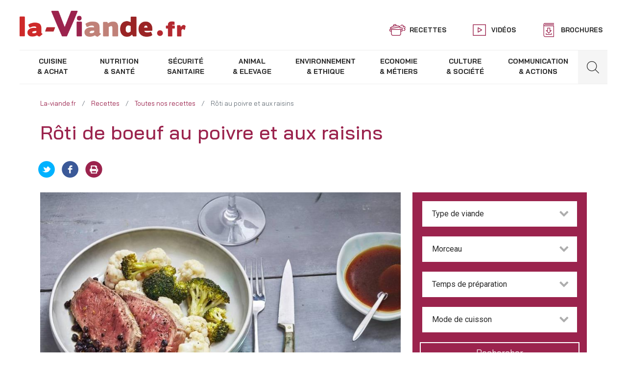

--- FILE ---
content_type: text/html; charset=UTF-8
request_url: https://www.la-viande.fr/recettes/boeuf/roti-poivre-raisins
body_size: 21040
content:
<!DOCTYPE html>
<html lang="fr" dir="ltr" prefix="og: https://ogp.me/ns#">
  <head>
    <meta charset="utf-8" />
<meta name="description" content="Une délicieuse Recette de Rôti de boeuf au poivre et aux raisins à préparer simplement en suivant nos conseils pour réussir - Tour de main et astuces, vous allez tout savoir." />
<link rel="canonical" href="https://www.la-viande.fr/recettes/boeuf/roti-poivre-raisins" />
<meta property="og:site_name" content="La Viande" />
<meta property="og:type" content="recipe" />
<meta property="og:url" content="https://www.la-viande.fr/recettes/boeuf/roti-poivre-raisins" />
<meta property="og:title" content="Recette de Rôti de boeuf au poivre et aux raisins" />
<meta property="og:description" content="Une délicieuse Recette de Rôti de boeuf au poivre et aux raisins à préparer simplement en suivant nos conseils pour réussir - Tour de main et astuces, vous allez tout savoir." />
<meta property="og:image" content="https://www.la-viande.fr/sites/default/files/styles/facebook/public/recettes/images/R%C3%B4ti%20au%20poivre%20et%20aux%20raisins.jpg?itok=FJ7AszRL" />
<meta property="og:image:url" content="https://www.la-viande.fr/sites/default/files/styles/facebook/public/recettes/images/R%C3%B4ti%20au%20poivre%20et%20aux%20raisins.jpg?itok=FJ7AszRL" />
<meta property="og:image:secure_url" content="https://www.la-viande.fr/sites/default/files/styles/facebook/public/recettes/images/R%C3%B4ti%20au%20poivre%20et%20aux%20raisins.jpg?itok=FJ7AszRL" />
<meta property="og:image:type" content="image/jpeg" />
<meta property="og:image:width" content="600" />
<meta property="og:image:height" content="316" />
<meta property="og:image:alt" content="Recette" />
<meta name="twitter:card" content="summary_large_image" />
<meta name="twitter:description" content="Une délicieuse Recette de Rôti de boeuf au poivre et aux raisins à préparer simplement en suivant nos conseils pour réussir - Tour de main et astuces, vous allez tout savoir." />
<meta name="twitter:site" content="@la_viande_fr" />
<meta name="twitter:title" content="Recette de Rôti de boeuf au poivre et aux raisins" />
<meta name="twitter:image:height" content="316" />
<meta name="twitter:image" content="https://www.la-viande.fr/sites/default/files/styles/facebook/public/recettes/images/R%C3%B4ti%20au%20poivre%20et%20aux%20raisins.jpg?itok=FJ7AszRL" />
<meta name="twitter:image:width" content="600" />
<meta name="Generator" content="Drupal 10 (https://www.drupal.org)" />
<meta name="MobileOptimized" content="width" />
<meta name="HandheldFriendly" content="true" />
<meta name="viewport" content="width=device-width, initial-scale=1, shrink-to-fit=no" />
<script type="application/ld+json">{
    "@context": "https://schema.org",
    "@graph": [
        {
            "@type": "Recipe",
            "name": "Rôti de boeuf au poivre et aux raisins",
            "recipeYield": "4 personnes",
            "recipeCuisine": "Tradition",
            "prepTime": "PT20M",
            "cookTime": "PT20M",
            "recipeInstructions": [
                "Faire rôtir le rumsteck à 210°.\n\nAprès cuisson",
                "dégraisser la plaque.\nAjouter raisins et poivre",
                "déglacer avec le cognac",
                "ajouter le vin blanc",
                "le bouillon de volaille",
                "laisser réduire de moitié.\nAjouter une noisette de beurre.\n\nCuire le chou-fleur ou les brocolis à l\u0027eau salée 10 minutes.\n\nTrancher le rumsteck",
                "dresser le plat."
            ],
            "recipeIngredient": "600g de rumsteck\n1/4 de litre de vin blanc\n1/2 cube de bouillon de volaille\n1 c à soupe de cognac\n200 g de raisins de Corinthe\n50 g de poivre mignonnette\n600 g de chou-fleur ou brocolis\n1 noisette de beurre\nSel",
            "image": {
                "@type": "ImageObject",
                "representativeOfPage": "True",
                "url": "https://www.la-viande.fr/sites/default/files/styles/facebook/public/recettes/images/R%C3%B4ti%20au%20poivre%20et%20aux%20raisins.jpg?itok=FJ7AszRL",
                "width": "600",
                "height": "316"
            }
        }
    ]
}</script>
<meta http-equiv="x-ua-compatible" content="ie=edge" />
<script src="https://www.google.com/recaptcha/api.js?hl=fr" async defer></script>
<link rel="icon" href="/sites/default/files/favicon.png" type="image/png" />

    <title>Recette de Rôti de boeuf au poivre et aux raisins</title>
    <link rel="stylesheet" media="all" href="/sites/default/files/css/css_ubZAu4DP4uEXN0dyOHMkQqTKU4cEcGCW1LTySg29doc.css?delta=0&amp;language=fr&amp;theme=laviande&amp;include=eJxtT-0KwjAMfKFqH2kkbTYDaVOSbLq3VxwiOP8c3MF9-e5BLSM4JVQND4MxIZix5kUUQS4eu3BfksDG0Cv96kgRZBM9hjrVaWZ5Uc8LdTKQc-ys1pIHBHtw8VxtHSDXr3K2dK1_9qER1GJrw7Qx3T2_8dq0rkKpwIhyg-PbMepTdbAna0tjkw" />
<link rel="stylesheet" media="all" href="/sites/default/files/css/css_eNdLNg-nh6NsTEKEe5BFpUTQQWG_8hRlfTzD3M_3Xh4.css?delta=1&amp;language=fr&amp;theme=laviande&amp;include=eJxtT-0KwjAMfKFqH2kkbTYDaVOSbLq3VxwiOP8c3MF9-e5BLSM4JVQND4MxIZix5kUUQS4eu3BfksDG0Cv96kgRZBM9hjrVaWZ5Uc8LdTKQc-ys1pIHBHtw8VxtHSDXr3K2dK1_9qER1GJrw7Qx3T2_8dq0rkKpwIhyg-PbMepTdbAna0tjkw" />

    
  </head>
  <body class="layout-one-sidebar layout-sidebar-second page-node-3823 path-node node--type-recettes">
	<!--------------------------------------------------
	 dataLayer object defined for GTM purposes
	 --------------------------------------------------->
	 
	<script data-cookieconsent="ignore">
		window.dataLayer = window.dataLayer || [];
		function gtag() {
			dataLayer.push(arguments);
		}
		gtag("consent", "default", {
			ad_storage: "denied",
			analytics_storage: "denied",
			functionality_storage: "denied",
			personalization_storage: "denied",
			security_storage: "granted",
			wait_for_update: 2000,
		});
		gtag("set", "ads_data_redaction", true);
	</script>
	 
	<script>dataLayer = [{
				"typeViande" : "",
				"categoriePrincipale" : ""
			}];</script>
     <!-- Google Tag Manager -->


<!-- Google Tag Manager -->
<script>(function(w,d,s,l,i){w[l]=w[l]||[];w[l].push({'gtm.start':
new Date().getTime(),event:'gtm.js'});var f=d.getElementsByTagName(s)[0],
j=d.createElement(s),dl=l!='dataLayer'?'&l='+l:'';j.async=true;j.src=
'https://www.googletagmanager.com/gtm.js?id='+i+dl;f.parentNode.insertBefore(j,f);
})(window,document,'script','dataLayer','GTM-KR5T6F');</script>
<!-- Google Tag Manager (noscript) -->
<noscript><iframe src="https://www.googletagmanager.com/ns.html?id=GTM-KR5T6F"
 height="0" width="0" style="display:none;visibility:hidden"></iframe></noscript>
<!-- End Google Tag Manager (noscript) -->
<!-- End Google Tag Manager -->
   <!-- End Google Tag Manager -->
    <a href="#main-content" class="visually-hidden focusable skip-link">
      Aller au contenu principal
    </a>
    
      <div class="dialog-off-canvas-main-canvas" data-off-canvas-main-canvas>
    
<div id="page-wrapper">
  <div id="page">
    <header id="header" class="header" role="banner" aria-label="Entête du site">
              <nav class="navbar bg-transparent" id="navbar-top">
              <section class="region region-top-header">
          <a href="/" title="Accueil" rel="home" class="navbar-brand">
            <div style="margin: 0;">
                  <img src="/sites/default/files/logo.png" alt="La Viande" class="img-fluid d-inline-block align-top" />
          
              </div>
    </a>
    
  </section>

                <div class="navbar-top menu float-right d-none d-lg-block">
              <section class="region region-secondary-menu">
    <nav role="navigation" aria-labelledby="block-topbarmenu-menu" id="block-topbarmenu" class="settings-tray-editable block block-menu navigation menu--top-bar-menu" data-drupal-settingstray="editable">
            
  

        
              <ul id="block-topbarmenu" class="clearfix nav">
                    <li class="nav-item">
                                          <a href="/nos-recettes-viande" class="recettes nav-link" data-drupal-link-system-path="nos-recettes-viande">Recettes</a>
              </li>
                <li class="nav-item">
                                          <a href="/webtv" class="videos nav-link" data-drupal-link-system-path="webtv">Vidéos</a>
              </li>
                <li class="nav-item">
                                          <a href="/brochures" class="brochures nav-link" data-drupal-link-system-path="node/5126">Brochures</a>
              </li>
        </ul>
  


  </nav>

  </section>

        </div>
                <div class="header-icons d-block d-lg-none">
            <button class="navbar-toggler navbar-toggler-left" type="button" data-toggle="collapse" data-target="#CollapsingNavbar" aria-controls="CollapsingNavbar" aria-expanded="false" aria-label="Toggle navigation">
                <span></span>
                <span></span>
                <span></span>
                <span></span>
            </button>
                        <div class="form-inline navbar-form float-right">
                <div class="toggle-form-search"><i class="search-icon"></i></div>
                  <section class="region region-mobile-form">
    <div class="search-block-form settings-tray-editable block block-search block-search-form-block" data-drupal-selector="search-block-form" id="block-formulairederecherche" role="search" data-drupal-settingstray="editable">
  
    
    <div class="content container-inline">
        <div class="content container-inline">
      <form action="/search/node" method="get" id="search-block-form" accept-charset="UTF-8" class="search-form search-block-form form-row">
  


  <div class="js-form-item js-form-type-search form-type-search js-form-item-keys form-item-keys form-no-label form-group col-auto">
          <label for="edit-keys" class="visually-hidden">Rechercher</label>
    		<div class="form-element-custom">
									<input title="Indiquer les termes à rechercher" data-drupal-selector="edit-keys" type="search" id="edit-keys" name="keys" value="" size="15" maxlength="128" class="form-search form-control" placeholder="Saisissez votre recherche ..."/>

														</div>
  </div>
<div data-drupal-selector="edit-actions" class="form-actions js-form-wrapper form-wrapper mb-3" id="edit-actions"><button data-drupal-selector="edit-submit" type="submit" id="edit-submit" value="Rechercher" class="button js-form-submit form-submit btn btn-">Rechercher</button>
</div>

</form>

    </div>
  
  </div>
</div>

  </section>

            </div>
                    </div>
            </nav>
        <nav class="navbar sticky-top bg-transparent navbar-expand-lg" id="navbar-main">
                    
                        <div class="collapse navbar-collapse" id="CollapsingNavbar">
                <div class="wrapper">
                                        <div class="menus-la-viande">
                          <section class="region region-menus-la-viande">
    <nav role="navigation" aria-labelledby="block-navigationprincipale-menu" id="block-navigationprincipale" class="settings-tray-editable block block-menu navigation menu--main" data-drupal-settingstray="editable">
            
  

        
              <ul id="block-navigationprincipale" class="clearfix nav navbar-nav">
                    <li class="nav-item menu-item--expanded dropdown">
                                                          <a href="/cuisine-achat" class="nav-link dropdown-toggle" data-toggle="dropdown" aria-expanded="false" aria-haspopup="true" data-drupal-link-system-path="node/4848">            <span class="line1">Cuisine</span>
            <span class="line2">&amp; Achat</span>
          </a>
                          <ul class="dropdown-menu">
                    <li class="dropdown-item menu-item--expanded dropdown">
                                      <a href="/cuisine-achat/cuisiner-viande" class="dropdown-toggle" data-toggle="dropdown" aria-expanded="false" aria-haspopup="true" data-drupal-link-system-path="node/5148">Cuisiner la viande</a>
                          <ul class="dropdown-menu">
                    <li class="dropdown-item menu-item--collapsed">
                                      <a href="/cuisine-achat/cuisiner-viande/acheter-viande" data-drupal-link-system-path="node/5581">Acheter la viande</a>
                        </li>
                <li class="dropdown-item">
                                      <a href="/cuisine-achat/cuisiner-viande/conserver-viande" data-drupal-link-system-path="node/5094">Conserver la viande</a>
                        </li>
                <li class="dropdown-item menu-item--collapsed">
                                      <a href="/cuisine-achat/cuisiner-viande/cuissons" data-drupal-link-system-path="node/5487">Cuissons</a>
                        </li>
                <li class="dropdown-item menu-item--collapsed">
                                      <a href="/cuisine-achat/cuisiner-viande/assaisonnements" data-drupal-link-system-path="node/5485">Assaisonnements</a>
                        </li>
                <li class="dropdown-item menu-item--collapsed">
                                      <a href="/cuisine-achat/cuisiner-viande/cuisiner-boeuf" data-drupal-link-system-path="node/5486">Cuisiner le bœuf</a>
                        </li>
                <li class="dropdown-item menu-item--collapsed">
                                      <a href="/cuisine-achat/cuisiner-viande/cuisiner-veau" data-drupal-link-system-path="node/5488">Cuisiner le veau</a>
                        </li>
                <li class="dropdown-item menu-item--collapsed">
                                      <a href="/cuisine-achat/cuisiner-viande/cuisiner-agneau" data-drupal-link-system-path="node/5489">Cuisiner l&#039;agneau</a>
                        </li>
                <li class="dropdown-item menu-item--collapsed">
                                      <a href="/cuisine-achat/cuisiner-viande/cuisiner-viande-chevaline" data-drupal-link-system-path="node/5490">Cuisiner la viande chevaline</a>
                        </li>
                <li class="dropdown-item menu-item--collapsed">
                                      <a href="/cuisine-achat/cuisiner-viande/cuisiner-porc" data-drupal-link-system-path="node/5491">Cuisiner le porc</a>
                        </li>
                <li class="dropdown-item menu-item--collapsed">
                                      <a href="/cuisine-achat/cuisiner-viande/cuisiner-produits-tripiers" data-drupal-link-system-path="node/5492">Cuisiner les produits tripiers</a>
                        </li>
                <li class="dropdown-item menu-item--collapsed">
                                      <a href="/cuisine-achat/cuisiner-viande/cuisiner-chevreau" data-drupal-link-system-path="node/5609">Cuisiner le chevreau</a>
                        </li>
        </ul>
  
                        </li>
                <li class="dropdown-item menu-item--collapsed">
                                      <a href="/cuisine-achat/incontournables" data-drupal-link-system-path="node/5570">Les incontournables</a>
                        </li>
                <li class="dropdown-item menu-item--collapsed">
                                      <a href="/cuisine-achat/ustensiles" data-drupal-link-system-path="node/5585">Les ustensiles</a>
                        </li>
                <li class="dropdown-item menu-item--expanded dropdown">
                                      <a href="/cuisine-achat/choisir-morceau-libre-service" class="dropdown-toggle" data-toggle="dropdown" aria-expanded="false" aria-haspopup="true" data-drupal-link-system-path="node/5254">Choisir son morceau en libre-service</a>
                          <ul class="dropdown-menu">
                    <li class="dropdown-item menu-item--collapsed">
                                      <a href="/cuisine-achat/choisir-morceau-libre-service/morceaux-boeuf-griller" data-drupal-link-system-path="node/5264">Noms des morceaux</a>
                        </li>
                <li class="dropdown-item menu-item--expanded dropdown">
                                      <a href="/cuisine-achat/choisir-morceau-libre-service/recettes-boeuf-griller" class="dropdown-toggle" data-toggle="dropdown" aria-expanded="false" aria-haspopup="true" data-drupal-link-system-path="node/5255">Recettes</a>
                          <ul class="dropdown-menu">
                    <li class="dropdown-item menu-item--collapsed">
                                      <a href="/cuisine-achat/choisir-morceau-libre-service/recettes-boeuf-griller" data-drupal-link-system-path="node/5255">Boeuf</a>
                        </li>
                <li class="dropdown-item menu-item--collapsed">
                                      <a href="/cuisine-achat/choisir-morceau-libre-service/recettes/recettes-veau-griller" data-drupal-link-system-path="node/5258">Veau</a>
                        </li>
                <li class="dropdown-item menu-item--collapsed">
                                      <a href="/cuisine-achat/choisir-morceau-libre-service/recettes/recettes-agneau-griller" data-drupal-link-system-path="node/5261">Agneau</a>
                        </li>
        </ul>
  
                        </li>
                <li class="dropdown-item">
                                      <a href="/cuisine-achat/choisir-morceau-libre-service/comprendre-video" data-drupal-link-system-path="node/5277">Tout comprendre en vidéo</a>
                        </li>
                <li class="dropdown-item">
                                      <a href="/cuisine-achat/choisir-morceau-libre-service/demarche-menee-avec-consommateurs" data-drupal-link-system-path="node/5296">Une démarche menée avec les consommateurs</a>
                        </li>
        </ul>
  
                        </li>
                <li class="dropdown-item">
                                      <a href="/cuisine-achat/top-recettes" data-drupal-link-system-path="node/5493">TOP des recettes</a>
                        </li>
                <li class="dropdown-item menu-item--expanded dropdown">
                                      <a href="/cuisine-achat/qualites-organoleptiques-viande" class="dropdown-toggle" data-toggle="dropdown" aria-expanded="false" aria-haspopup="true" data-drupal-link-system-path="node/4803">Voir, Goûter, Saliver et Mâcher</a>
                          <ul class="dropdown-menu">
                    <li class="dropdown-item">
                                      <a href="/cuisine-achat/qualites-organoleptiques-viande" data-drupal-link-system-path="node/4803">Qualités organoleptiques de la viande</a>
                        </li>
                <li class="dropdown-item">
                                      <a href="/cuisine-achat/voir-gouter-saliver-macher/obtenir-preserver-qualites-viande" data-drupal-link-system-path="node/4865">Obtenir et préserver les qualités de la viande</a>
                        </li>
                <li class="dropdown-item">
                                      <a href="/cuisine-achat/voir-gouter-saliver-macher/maturation-muscle-viande" data-drupal-link-system-path="node/4866">La maturation : Du muscle à la viande</a>
                        </li>
        </ul>
  
                        </li>
                <li class="dropdown-item">
                                      <a href="/cuisine-achat/signes-origines-qualite" data-drupal-link-system-path="node/4867">Signes d&#039;origines et de qualité</a>
                        </li>
                <li class="dropdown-item menu-item--expanded dropdown">
                                      <a href="/cuisine-achat/viandes-france" class="dropdown-toggle" data-toggle="dropdown" aria-expanded="false" aria-haspopup="true" data-drupal-link-system-path="node/5217">Viandes de France</a>
                          <ul class="dropdown-menu">
                    <li class="dropdown-item">
                                      <a href="/cuisine-achat/viandes-france/certitude-origine" data-drupal-link-system-path="node/5218">La certitude de l’origine</a>
                        </li>
                <li class="dropdown-item">
                                      <a href="/cuisine-achat/viandes-france/gout-travail-bien-fait" data-drupal-link-system-path="node/5219">Le goût du travail bien fait</a>
                        </li>
                <li class="dropdown-item">
                                      <a href="/cuisine-achat/viandes-france/assurance-bonnes-pratiques" data-drupal-link-system-path="node/5220">L’assurance de bonnes pratiques</a>
                        </li>
                <li class="dropdown-item">
                                      <a href="/cuisine-achat/viandes-france/couleurs-confiance" data-drupal-link-system-path="node/5221">Les trois couleurs de la confiance</a>
                        </li>
                <li class="dropdown-item">
                                      <a href="/cuisine-achat/viandes-france/porteurs-demarche" data-drupal-link-system-path="node/5222">Les porteurs de la démarche</a>
                        </li>
        </ul>
  
                        </li>
                <li class="dropdown-item menu-item--expanded dropdown">
                                      <a href="/cuisine-achat/tendances" class="dropdown-toggle" data-toggle="dropdown" aria-expanded="false" aria-haspopup="true" data-drupal-link-system-path="node/5322">Tendances</a>
                          <ul class="dropdown-menu">
                    <li class="dropdown-item">
                                      <a href="/cuisine-achat/tendances/bruschetta-tartine-qui-bon" data-drupal-link-system-path="node/10769">Bruschetta, la tartine qui a tout bon !</a>
                        </li>
                <li class="dropdown-item">
                                      <a href="/cuisine-achat/tendances/viande-fete-sublimer-reveillon-reinventer-lendemains" data-drupal-link-system-path="node/10792">La viande en fête : sublimer le réveillon et réinventer les lendemains</a>
                        </li>
        </ul>
  
                        </li>
                <li class="dropdown-item">
                                      <a href="/cuisine-achat/lectures-culinaires" data-drupal-link-system-path="node/5494">Lectures culinaires</a>
                        </li>
        </ul>
  
                        </li>
                <li class="nav-item menu-item--expanded dropdown">
                                                          <a href="/nutrition-sante" class="nav-link dropdown-toggle" data-toggle="dropdown" aria-expanded="false" aria-haspopup="true" data-drupal-link-system-path="node/4845">            <span class="line1">Nutrition</span>
            <span class="line2">&amp; santé</span>
          </a>
                          <ul class="dropdown-menu">
                    <li class="dropdown-item menu-item--expanded dropdown">
                                      <a href="/nutrition-sante/equilibre-alimentaire" class="dropdown-toggle" data-toggle="dropdown" aria-expanded="false" aria-haspopup="true" data-drupal-link-system-path="node/4837">L&#039;équilibre alimentaire</a>
                          <ul class="dropdown-menu">
                    <li class="dropdown-item">
                                      <a href="/nutrition-sante/equilibre-alimentaire" data-drupal-link-system-path="node/4837">L’équilibre alimentaire</a>
                        </li>
        </ul>
  
                        </li>
                <li class="dropdown-item menu-item--expanded dropdown">
                                      <a href="/nutrition-sante/place-viande-dans-votre-alimentation" class="dropdown-toggle" data-toggle="dropdown" aria-expanded="false" aria-haspopup="true" data-drupal-link-system-path="node/4806">La place de la viande dans votre alimentation</a>
                          <ul class="dropdown-menu">
                    <li class="dropdown-item">
                                      <a href="/nutrition-sante/place-viande-dans-votre-alimentation" data-drupal-link-system-path="node/4806">La place de la viande dans votre alimentation</a>
                        </li>
                <li class="dropdown-item">
                                      <a href="/nutrition-sante/place-viande-dans-votre-alimentation/definitions-viandes" data-drupal-link-system-path="node/5580">Définitions des viandes</a>
                        </li>
                <li class="dropdown-item">
                                      <a href="/nutrition-sante/place-viande-dans-votre-alimentation/alimentation-enfants" data-drupal-link-system-path="node/4838">Alimentation des enfants</a>
                        </li>
                <li class="dropdown-item">
                                      <a href="/nutrition-sante/place-viande-dans-votre-alimentation/alimentation-adolescents" data-drupal-link-system-path="node/4839">Alimentation des adolescents</a>
                        </li>
                <li class="dropdown-item">
                                      <a href="/nutrition-sante/place-viande-dans-votre-alimentation/alimentation-femmes" data-drupal-link-system-path="node/4840">Alimentation des femmes</a>
                        </li>
                <li class="dropdown-item">
                                      <a href="/nutrition-sante/place-viande-dans-votre-alimentation/fer-allie-femmes-enceintes" data-drupal-link-system-path="node/4841">Le fer, allié des femmes enceintes</a>
                        </li>
                <li class="dropdown-item">
                                      <a href="/nutrition-sante/place-viande-dans-votre-alimentation/alimentation-sportifs" data-drupal-link-system-path="node/4842">Alimentation des sportifs</a>
                        </li>
                <li class="dropdown-item">
                                      <a href="/nutrition-sante/place-viande-dans-votre-alimentation/proteines-alliees-seniors" data-drupal-link-system-path="node/4843">Les protéines, alliées des seniors</a>
                        </li>
        </ul>
  
                        </li>
                <li class="dropdown-item menu-item--expanded dropdown">
                                      <a href="/nutrition-sante/valeurs-nutritionnelles-viandes" class="dropdown-toggle" data-toggle="dropdown" aria-expanded="false" aria-haspopup="true" data-drupal-link-system-path="node/4844">Valeurs nutritionnelles des viandes</a>
                          <ul class="dropdown-menu">
                    <li class="dropdown-item">
                                      <a href="/nutrition-sante/valeurs-nutritionnelles-viandes" data-drupal-link-system-path="node/4844">Valeurs nutritionnelles des viandes</a>
                        </li>
                <li class="dropdown-item">
                                      <a href="/nutrition-sante/valeurs-nutritionnelles-viandes/proteines-viande" data-drupal-link-system-path="node/4853">Les protéines et la viande</a>
                        </li>
                <li class="dropdown-item">
                                      <a href="/nutrition-sante/valeurs-nutritionnelles-viandes/lipides-viande" data-drupal-link-system-path="node/4854">Les lipides et la viande</a>
                        </li>
                <li class="dropdown-item">
                                      <a href="/nutrition-sante/valeurs-nutritionnelles-viandes/vitamines-viande" data-drupal-link-system-path="node/4855">Les vitamines et la viande</a>
                        </li>
                <li class="dropdown-item">
                                      <a href="/nutrition-sante/valeurs-nutritionnelles-viandes/mineraux-viande" data-drupal-link-system-path="node/4856">Les minéraux et la viande</a>
                        </li>
        </ul>
  
                        </li>
                <li class="dropdown-item menu-item--expanded dropdown">
                                      <a href="/nutrition-sante/consommation-viande-france" class="dropdown-toggle" data-toggle="dropdown" aria-expanded="false" aria-haspopup="true" data-drupal-link-system-path="node/4857">Consommation de viande en France</a>
                          <ul class="dropdown-menu">
                    <li class="dropdown-item">
                                      <a href="/nutrition-sante/consommation-viande-france" data-drupal-link-system-path="node/4857">Consommation de viande en France</a>
                        </li>
                <li class="dropdown-item">
                                      <a href="/nutrition-sante/consommation-viande-france/frequence-consommation-portions-viande" data-drupal-link-system-path="node/5503">Portions de viande</a>
                        </li>
        </ul>
  
                        </li>
                <li class="dropdown-item">
                                      <a href="/nutrition-sante/chroniques-nutrition" data-drupal-link-system-path="node/5499">Chroniques nutrition</a>
                        </li>
        </ul>
  
                        </li>
                <li class="nav-item menu-item--expanded dropdown">
                                                          <a href="/securite-sanitaire" class="nav-link dropdown-toggle" data-toggle="dropdown" aria-expanded="false" aria-haspopup="true" data-drupal-link-system-path="node/4852">            <span class="line1">Sécurité</span>
            <span class="line2">sanitaire</span>
          </a>
                          <ul class="dropdown-menu">
                    <li class="dropdown-item menu-item--expanded dropdown">
                                      <a href="/securite-sanitaire/controles-sanitaires-reglementation-pouvoirs-publics" class="dropdown-toggle" data-toggle="dropdown" aria-expanded="false" aria-haspopup="true" data-drupal-link-system-path="node/4835">Contrôles sanitaires</a>
                          <ul class="dropdown-menu">
                    <li class="dropdown-item">
                                      <a href="/securite-sanitaire/controles-sanitaires-reglementation-pouvoirs-publics" data-drupal-link-system-path="node/4835">Contrôles sanitaires : réglementation et pouvoirs publics</a>
                        </li>
                <li class="dropdown-item">
                                      <a href="/securite-sanitaire/controles-sanitaires/controles-sanitaires-ferme-etal" data-drupal-link-system-path="node/4959">Les contrôles sanitaires : de la ferme à l’étal</a>
                        </li>
                <li class="dropdown-item">
                                      <a href="/securite-sanitaire/controles-sanitaires/consommateurs-qualite-sanitaire" data-drupal-link-system-path="node/4960">Les consommateurs et la qualité sanitaire</a>
                        </li>
        </ul>
  
                        </li>
                <li class="dropdown-item menu-item--expanded dropdown">
                                      <a href="/securite-sanitaire/identification-animaux" class="dropdown-toggle" data-toggle="dropdown" aria-expanded="false" aria-haspopup="true" data-drupal-link-system-path="node/4965">L&#039;identification des animaux d&#039;élevage</a>
                          <ul class="dropdown-menu">
                    <li class="dropdown-item">
                                      <a href="/securite-sanitaire/identification-animaux" data-drupal-link-system-path="node/4965">L&#039;identification des animaux</a>
                        </li>
                <li class="dropdown-item">
                                      <a href="/securite-sanitaire/identification-animaux-elevage/identification-bovins" data-drupal-link-system-path="node/4966">L&#039;identification des bovins</a>
                        </li>
                <li class="dropdown-item">
                                      <a href="/securite-sanitaire/identification-animaux-elevage/identification-ovins-caprins" data-drupal-link-system-path="node/4967">L&#039;identification des ovins et des caprins</a>
                        </li>
                <li class="dropdown-item">
                                      <a href="/securite-sanitaire/identification-animaux-elevage/identification-equins" data-drupal-link-system-path="node/4968">L&#039;identification des équins</a>
                        </li>
                <li class="dropdown-item">
                                      <a href="/securite-sanitaire/identification-animaux-elevage/identification-porcins" data-drupal-link-system-path="node/4969">L&#039;identification des porcins</a>
                        </li>
        </ul>
  
                        </li>
                <li class="dropdown-item menu-item--expanded dropdown">
                                      <a href="/securite-sanitaire/tracabilite-viandes" class="dropdown-toggle" data-toggle="dropdown" aria-expanded="false" aria-haspopup="true" data-drupal-link-system-path="node/4961">La traçabilité des viandes</a>
                          <ul class="dropdown-menu">
                    <li class="dropdown-item">
                                      <a href="/securite-sanitaire/tracabilite-viandes" data-drupal-link-system-path="node/4961">La traçabilité des viandes</a>
                        </li>
                <li class="dropdown-item">
                                      <a href="/securite-sanitaire/tracabilite-viandes/tracabilite-viande-bovine" data-drupal-link-system-path="node/5547">Traçabilité de la viande bovine</a>
                        </li>
                <li class="dropdown-item">
                                      <a href="/securite-sanitaire/tracabilite-viandes/tracabilite-viandes-ovine-caprine" data-drupal-link-system-path="node/5548">Traçabilité des viandes ovine et caprine</a>
                        </li>
                <li class="dropdown-item">
                                      <a href="/securite-sanitaire/tracabilite-viandes/tracabilite-viande-chevaline" data-drupal-link-system-path="node/5179">Traçabilité de la viande chevaline</a>
                        </li>
                <li class="dropdown-item">
                                      <a href="/securite-sanitaire/tracabilite-viandes/tracabilite-viande-porcine" data-drupal-link-system-path="node/5549">Traçabilité de la viande porcine</a>
                        </li>
        </ul>
  
                        </li>
                <li class="dropdown-item menu-item--expanded dropdown">
                                      <a href="/securite-sanitaire/est-que-etiquetage-viande" class="dropdown-toggle" data-toggle="dropdown" aria-expanded="false" aria-haspopup="true" data-drupal-link-system-path="node/4962">L&#039;étiquetage de la viande</a>
                          <ul class="dropdown-menu">
                    <li class="dropdown-item">
                                      <a href="/securite-sanitaire/est-que-etiquetage-viande" data-drupal-link-system-path="node/4962">Qu’est-ce que l’étiquetage de la viande ?</a>
                        </li>
                <li class="dropdown-item">
                                      <a href="/securite-sanitaire/etiquetage-viande/etiquetage-viande-bovine-veau" data-drupal-link-system-path="node/4963">Etiquetage de la viande bovine et de veau</a>
                        </li>
                <li class="dropdown-item">
                                      <a href="/securite-sanitaire/etiquetage-viande/etiquetage-viande-hachee-boeuf-veau" data-drupal-link-system-path="node/5550">Etiquetage de la viande hachée de bœuf et de veau</a>
                        </li>
                <li class="dropdown-item">
                                      <a href="/securite-sanitaire/etiquetage-viande/etiquetage-viandes-ovines-caprines-porcines" data-drupal-link-system-path="node/5551">Etiquetage des viandes ovines, caprines, porcines</a>
                        </li>
                <li class="dropdown-item">
                                      <a href="/securite-sanitaire/etiquetage-viande/etiquetage-viande-chevaline" data-drupal-link-system-path="node/5552">Etiquetage de la viande chevaline</a>
                        </li>
        </ul>
  
                        </li>
                <li class="dropdown-item menu-item--expanded dropdown">
                                      <a href="/securite-sanitaire/est-que-e-coli" class="dropdown-toggle" data-toggle="dropdown" aria-expanded="false" aria-haspopup="true" data-drupal-link-system-path="node/5022">Escherichia coli</a>
                          <ul class="dropdown-menu">
                    <li class="dropdown-item">
                                      <a href="/securite-sanitaire/est-que-e-coli" data-drupal-link-system-path="node/5022">Qu’est-ce que E. coli ?</a>
                        </li>
                <li class="dropdown-item">
                                      <a href="/securite-sanitaire/escherichia-coli/comment-proteger-e-coli" data-drupal-link-system-path="node/5027">Comment se protéger d’E. coli ?</a>
                        </li>
        </ul>
  
                        </li>
                <li class="dropdown-item menu-item--collapsed">
                                      <a href="/securite-sanitaire/virus-schmallenberg" data-drupal-link-system-path="node/5143">Virus de Schmallenberg</a>
                        </li>
                <li class="dropdown-item menu-item--expanded dropdown">
                                      <a href="/securite-sanitaire/esb-mots" class="dropdown-toggle" data-toggle="dropdown" aria-expanded="false" aria-haspopup="true" data-drupal-link-system-path="node/5047">Encéphalopathie Spongiforme Bovine</a>
                          <ul class="dropdown-menu">
                    <li class="dropdown-item">
                                      <a href="/securite-sanitaire/esb-mots" data-drupal-link-system-path="node/5047">L’ESB en quelques mots</a>
                        </li>
                <li class="dropdown-item">
                                      <a href="/securite-sanitaire/encephalopathie-spongiforme-bovine/est-que-esb" data-drupal-link-system-path="node/5048">Qu’est-ce que l’ESB ?</a>
                        </li>
                <li class="dropdown-item">
                                      <a href="/securite-sanitaire/encephalopathie-spongiforme-bovine/comment-eviter-contamination-animaux-esb" data-drupal-link-system-path="node/5049">Comment éviter la contamination des animaux par l&#039;ESB ?</a>
                        </li>
                <li class="dropdown-item">
                                      <a href="/securite-sanitaire/encephalopathie-spongiforme-bovine/esb-risques-homme" data-drupal-link-system-path="node/5050">L&#039;ESB : quels risques pour l’Homme ?</a>
                        </li>
                <li class="dropdown-item">
                                      <a href="/securite-sanitaire/encephalopathie-spongiforme-bovine/comment-sommes-proteges-face-esb" data-drupal-link-system-path="node/5051">Comment sommes-nous protégés face à l&#039;ESB ?</a>
                        </li>
        </ul>
  
                        </li>
                <li class="dropdown-item">
                                      <a href="/securite-sanitaire/tuberculose-bovine" data-drupal-link-system-path="node/5175">La tuberculose bovine</a>
                        </li>
        </ul>
  
                        </li>
                <li class="nav-item menu-item--expanded dropdown">
                                                          <a href="/animal-elevage" class="nav-link dropdown-toggle" data-toggle="dropdown" aria-expanded="false" aria-haspopup="true" data-drupal-link-system-path="node/4847">            <span class="line1">Animal</span>
            <span class="line2">&amp; Elevage</span>
          </a>
                          <ul class="dropdown-menu">
                    <li class="dropdown-item menu-item--expanded dropdown">
                                      <a href="/animal-elevage/famille-bovins" class="dropdown-toggle" data-toggle="dropdown" aria-expanded="false" aria-haspopup="true" data-drupal-link-system-path="node/4807">Le bœuf</a>
                          <ul class="dropdown-menu">
                    <li class="dropdown-item">
                                      <a href="/animal-elevage/famille-bovins" data-drupal-link-system-path="node/4807">La famille des bovins</a>
                        </li>
                <li class="dropdown-item">
                                      <a href="/animal-elevage/boeuf/races-bovines" data-drupal-link-system-path="node/4808">Les races bovines</a>
                        </li>
                <li class="dropdown-item">
                                      <a href="/animal-elevage/boeuf/races-viande" data-drupal-link-system-path="node/5484">Les races à viande</a>
                        </li>
                <li class="dropdown-item">
                                      <a href="/animal-elevage/boeuf/organisation-elevage-bovin-france" data-drupal-link-system-path="node/4809">L&#039;organisation de l&#039;élevage bovin en France</a>
                        </li>
                <li class="dropdown-item">
                                      <a href="/animal-elevage/boeuf/alimentation-bovins" data-drupal-link-system-path="node/4810">L&#039;alimentation des bovins</a>
                        </li>
                <li class="dropdown-item">
                                      <a href="/animal-elevage/boeuf/rumination-chez-bovins" data-drupal-link-system-path="node/4811">La rumination chez les bovins</a>
                        </li>
                <li class="dropdown-item">
                                      <a href="/animal-elevage/boeuf/reproduction-bovins" data-drupal-link-system-path="node/4812">Reproduction des bovins</a>
                        </li>
        </ul>
  
                        </li>
                <li class="dropdown-item menu-item--expanded dropdown">
                                      <a href="/animal-elevage/famille-bovins-0" class="dropdown-toggle" data-toggle="dropdown" aria-expanded="false" aria-haspopup="true" data-drupal-link-system-path="node/4813">Le veau</a>
                          <ul class="dropdown-menu">
                    <li class="dropdown-item">
                                      <a href="/animal-elevage/famille-bovins-0" data-drupal-link-system-path="node/4813">La famille des bovins</a>
                        </li>
                <li class="dropdown-item">
                                      <a href="/animal-elevage/veau/organisation-elevage-veau-france" data-drupal-link-system-path="node/4814">L&#039;organisation de l’élevage du veau en France</a>
                        </li>
                <li class="dropdown-item">
                                      <a href="/animal-elevage/veau/alimentation-veaux" data-drupal-link-system-path="node/4819">L&#039;alimentation des veaux</a>
                        </li>
        </ul>
  
                        </li>
                <li class="dropdown-item menu-item--expanded dropdown">
                                      <a href="/animal-elevage/famille-ovins" class="dropdown-toggle" data-toggle="dropdown" aria-expanded="false" aria-haspopup="true" data-drupal-link-system-path="node/4829">L&#039;agneau</a>
                          <ul class="dropdown-menu">
                    <li class="dropdown-item">
                                      <a href="/animal-elevage/famille-ovins" data-drupal-link-system-path="node/4829">La famille des ovins</a>
                        </li>
                <li class="dropdown-item">
                                      <a href="/animal-elevage/agneau/races-ovines" data-drupal-link-system-path="node/4830">Les races ovines</a>
                        </li>
                <li class="dropdown-item">
                                      <a href="/animal-elevage/agneau/organisation-elevage-ovin-france" data-drupal-link-system-path="node/4815">L&#039;organisation de l’élevage ovin en France</a>
                        </li>
                <li class="dropdown-item">
                                      <a href="/animal-elevage/agneau/alimentation-ovins" data-drupal-link-system-path="node/4831">L&#039;alimentation des ovins</a>
                        </li>
                <li class="dropdown-item">
                                      <a href="/animal-elevage/agneau/rumination-chez-ovins" data-drupal-link-system-path="node/4832">La rumination chez les ovins</a>
                        </li>
                <li class="dropdown-item">
                                      <a href="/animal-elevage/agneau/reproduction-ovins" data-drupal-link-system-path="node/4833">La reproduction des ovins</a>
                        </li>
        </ul>
  
                        </li>
                <li class="dropdown-item menu-item--expanded dropdown">
                                      <a href="/animal-elevage/famille-equins" class="dropdown-toggle" data-toggle="dropdown" aria-expanded="false" aria-haspopup="true" data-drupal-link-system-path="node/4825">Le cheval</a>
                          <ul class="dropdown-menu">
                    <li class="dropdown-item">
                                      <a href="/animal-elevage/famille-equins" data-drupal-link-system-path="node/4825">La famille des équins</a>
                        </li>
                <li class="dropdown-item">
                                      <a href="/animal-elevage/cheval/races-equines" data-drupal-link-system-path="node/4826">Les races équines</a>
                        </li>
                <li class="dropdown-item">
                                      <a href="/animal-elevage/cheval/organisation-elevage-equin-france" data-drupal-link-system-path="node/4816">L&#039;organisation de l&#039;élevage équin en France</a>
                        </li>
                <li class="dropdown-item">
                                      <a href="/animal-elevage/cheval/alimentation-equins" data-drupal-link-system-path="node/4827">L&#039;alimentation des équins</a>
                        </li>
                <li class="dropdown-item">
                                      <a href="/animal-elevage/cheval/reproduction-selection-equins" data-drupal-link-system-path="node/4828">La reproduction et la sélection des équins</a>
                        </li>
        </ul>
  
                        </li>
                <li class="dropdown-item menu-item--expanded dropdown">
                                      <a href="/animal-elevage/famille-porcins" class="dropdown-toggle" data-toggle="dropdown" aria-expanded="false" aria-haspopup="true" data-drupal-link-system-path="node/4821">Le porc</a>
                          <ul class="dropdown-menu">
                    <li class="dropdown-item">
                                      <a href="/animal-elevage/famille-porcins" data-drupal-link-system-path="node/4821">La famille des porcins</a>
                        </li>
                <li class="dropdown-item">
                                      <a href="/animal-elevage/porc/races-porcines" data-drupal-link-system-path="node/4822">Les races porcines</a>
                        </li>
                <li class="dropdown-item">
                                      <a href="/animal-elevage/porc/organisation-elevage-porcin-france" data-drupal-link-system-path="node/4817">L&#039;organisation de l&#039;élevage porcin en France</a>
                        </li>
                <li class="dropdown-item">
                                      <a href="/animal-elevage/porc/alimentation-porcins" data-drupal-link-system-path="node/4823">L&#039;alimentation des porcins</a>
                        </li>
                <li class="dropdown-item">
                                      <a href="/animal-elevage/porc/reproduction-selection-porcins" data-drupal-link-system-path="node/4824">Reproduction des porcins</a>
                        </li>
        </ul>
  
                        </li>
        </ul>
  
                        </li>
                <li class="nav-item menu-item--expanded dropdown">
                                                          <a href="/environnement-ethique" class="nav-link dropdown-toggle" data-toggle="dropdown" aria-expanded="false" aria-haspopup="true" data-drupal-link-system-path="node/4851">            <span class="line1">Environnement</span>
            <span class="line2">&amp; Ethique</span>
          </a>
                          <ul class="dropdown-menu">
                    <li class="dropdown-item menu-item--collapsed">
                                      <a href="/environnement-ethique/elevage-environnement" data-drupal-link-system-path="node/5604">Elevage et environnement</a>
                        </li>
                <li class="dropdown-item menu-item--expanded dropdown">
                                      <a href="/environnement-ethique/viande-changement-climatique" class="dropdown-toggle" data-toggle="dropdown" aria-expanded="false" aria-haspopup="true" data-drupal-link-system-path="node/5053">Viande et changement climatique</a>
                          <ul class="dropdown-menu">
                    <li class="dropdown-item">
                                      <a href="/environnement-ethique/viande-changement-climatique" data-drupal-link-system-path="node/5053">Viande et changement climatique</a>
                        </li>
                <li class="dropdown-item">
                                      <a href="/environnement-ethique/viande-changement-climatique/elevage-gaz-effet-serre" data-drupal-link-system-path="node/5054">L&#039;élevage et les gaz à effet de serre</a>
                        </li>
                <li class="dropdown-item">
                                      <a href="/environnement-ethique/viande-changement-climatique/rot-vaches-methane-stockage-carbone" data-drupal-link-system-path="node/5055">Rot des vaches, méthane et stockage de carbone</a>
                        </li>
                <li class="dropdown-item">
                                      <a href="/environnement-ethique/viande-changement-climatique/role-prairies-puits-carbone" data-drupal-link-system-path="node/5056">Le rôle des prairies : des puits de carbone</a>
                        </li>
                <li class="dropdown-item">
                                      <a href="/environnement-ethique/viande-changement-climatique/comment-reduire-impact-elevage-effet-serre" data-drupal-link-system-path="node/5057">Comment réduire l&#039;impact de l&#039;élevage sur l&#039;effet de serre ?</a>
                        </li>
        </ul>
  
                        </li>
                <li class="dropdown-item menu-item--expanded dropdown">
                                      <a href="/environnement-ethique/preservation-qualite-eau" class="dropdown-toggle" data-toggle="dropdown" aria-expanded="false" aria-haspopup="true" data-drupal-link-system-path="node/5058">Préservation de la qualité de l&#039;eau</a>
                          <ul class="dropdown-menu">
                    <li class="dropdown-item">
                                      <a href="/environnement-ethique/preservation-qualite-eau" data-drupal-link-system-path="node/5058">La préservation de la qualité de l&#039;eau</a>
                        </li>
                <li class="dropdown-item">
                                      <a href="/environnement-ethique/preservation-qualite-eau/consommation-eau-production-viande-bovine" data-drupal-link-system-path="node/5119">Consommation d&#039;eau et production de viande bovine</a>
                        </li>
                <li class="dropdown-item">
                                      <a href="/environnement-ethique/preservation-qualite-eau/gestion-dejections" data-drupal-link-system-path="node/5059">La gestion des déjections</a>
                        </li>
                <li class="dropdown-item">
                                      <a href="/environnement-ethique/preservation-qualite-eau/prairies-comme-filtres-naturels" data-drupal-link-system-path="node/5060">Les prairies comme filtres naturels</a>
                        </li>
        </ul>
  
                        </li>
                <li class="dropdown-item menu-item--expanded dropdown">
                                      <a href="/environnement-ethique/elevage-herbivore-amenagement-territoire" class="dropdown-toggle" data-toggle="dropdown" aria-expanded="false" aria-haspopup="true" data-drupal-link-system-path="node/5062">Elevage, prairies, paysages et territoires</a>
                          <ul class="dropdown-menu">
                    <li class="dropdown-item">
                                      <a href="/environnement-ethique/elevage-herbivore-amenagement-territoire" data-drupal-link-system-path="node/5062">L&#039;élevage herbivore et l&#039;aménagement du territoire</a>
                        </li>
                <li class="dropdown-item">
                                      <a href="/environnement-ethique/elevage-prairies-paysages-territoires/transhumance-tradition-elevage-adaptee-territoire" data-drupal-link-system-path="node/5063">La transhumance : une tradition d&#039;élevage adaptée au territoire</a>
                        </li>
                <li class="dropdown-item">
                                      <a href="/environnement-ethique/elevage-prairies-paysages-territoires/elevage-prevention-risques-naturels" data-drupal-link-system-path="node/5064">L&#039;élevage et la prévention des risques naturels</a>
                        </li>
                <li class="dropdown-item">
                                      <a href="/environnement-ethique/elevage-prairies-paysages-territoires/elevage-economie-rurale" data-drupal-link-system-path="node/5065">L&#039;élevage et l&#039;économie rurale</a>
                        </li>
        </ul>
  
                        </li>
                <li class="dropdown-item menu-item--expanded dropdown">
                                      <a href="/environnement-ethique/biodiversite-role-ecologique-prairies" class="dropdown-toggle" data-toggle="dropdown" aria-expanded="false" aria-haspopup="true" data-drupal-link-system-path="node/5066">Biodiversité et rôle écologique des prairies</a>
                          <ul class="dropdown-menu">
                    <li class="dropdown-item">
                                      <a href="/environnement-ethique/biodiversite-role-ecologique-prairies" data-drupal-link-system-path="node/5066">La biodiversité et le rôle écologique des prairies</a>
                        </li>
                <li class="dropdown-item">
                                      <a href="/environnement-ethique/biodiversite-role-ecologique-prairies/prairies-reservoirs-biodiversite" data-drupal-link-system-path="node/5067">Les prairies, réservoirs de biodiversité</a>
                        </li>
                <li class="dropdown-item">
                                      <a href="/environnement-ethique/biodiversite-role-ecologique-prairies/haies" data-drupal-link-system-path="node/5068">Les haies</a>
                        </li>
                <li class="dropdown-item">
                                      <a href="/environnement-ethique/biodiversite-role-ecologique-prairies/bouses-engrais-naturels-ecosystemes" data-drupal-link-system-path="node/5069">Les bouses : engrais naturels et écosystèmes</a>
                        </li>
                <li class="dropdown-item">
                                      <a href="/environnement-ethique/biodiversite-role-ecologique-prairies/ecoute-biodiversite-prairies" data-drupal-link-system-path="node/5603">A l’écoute de la biodiversité des prairies</a>
                        </li>
        </ul>
  
                        </li>
                <li class="dropdown-item menu-item--expanded dropdown">
                                      <a href="/environnement-ethique/ethique-vis-vis-animaux" class="dropdown-toggle" data-toggle="dropdown" aria-expanded="false" aria-haspopup="true" data-drupal-link-system-path="node/5071">L&#039;éthique vis-à-vis des animaux</a>
                          <ul class="dropdown-menu">
                    <li class="dropdown-item">
                                      <a href="/environnement-ethique/ethique-vis-vis-animaux" data-drupal-link-system-path="node/5071">L&#039;éthique vis-à-vis des animaux</a>
                        </li>
                <li class="dropdown-item">
                                      <a href="/environnement-ethique/ethique-vis-vis-animaux/bien-etre-animaux-ferme" data-drupal-link-system-path="node/5072">Le bien-être des animaux à la ferme</a>
                        </li>
                <li class="dropdown-item">
                                      <a href="/environnement-ethique/ethique-vis-vis-animaux/transport-bien-etre-animaux" data-drupal-link-system-path="node/5073">Le transport et le bien-être des animaux</a>
                        </li>
                <li class="dropdown-item">
                                      <a href="/environnement-ethique/ethique-vis-vis-animaux/bien-etre-dans-marches-bestiaux" data-drupal-link-system-path="node/5074">Le bien-être dans les marchés aux bestiaux</a>
                        </li>
                <li class="dropdown-item">
                                      <a href="/environnement-ethique/ethique-vis-vis-animaux/protection-animale-abattoir" data-drupal-link-system-path="node/5076">La protection des animaux à l&#039;abattoir</a>
                        </li>
                <li class="dropdown-item">
                                      <a href="/environnement-ethique/ethique-vis-vis-animaux/faq-ethique-elevage" data-drupal-link-system-path="node/5077">FAQ : éthique et élevage</a>
                        </li>
                <li class="dropdown-item">
                                      <a href="/environnement-ethique/ethique-vis-vis-animaux/etourdissement-saignee-animaux-abattoir" data-drupal-link-system-path="node/5749">L&#039;étourdissement et la saignée des animaux en abattoir</a>
                        </li>
                <li class="dropdown-item">
                                      <a href="/environnement-ethique/ethique-vis-vis-animaux/etapes-abattage-animaux-abattoir" data-drupal-link-system-path="node/5706">Les étapes d&#039;abattage des animaux à l&#039;abattoir</a>
                        </li>
        </ul>
  
                        </li>
                <li class="dropdown-item menu-item--expanded dropdown">
                                      <a href="/environnement-ethique/rapport-fao/nouveaux-rapports-fao" class="dropdown-toggle" data-toggle="dropdown" aria-expanded="false" aria-haspopup="true" data-drupal-link-system-path="node/5202">Rapport de la FAO</a>
                          <ul class="dropdown-menu">
                    <li class="dropdown-item">
                                      <a href="/environnement-ethique/rapport-fao/nouveaux-rapports-fao" data-drupal-link-system-path="node/5202">Nouveaux rapports de la FAO</a>
                        </li>
                <li class="dropdown-item">
                                      <a href="/environnement-ethique/rapport-fao/interview-anne-mottet-fao" data-drupal-link-system-path="node/5195">Interview de Anne Mottet de la FAO</a>
                        </li>
        </ul>
  
                        </li>
                <li class="dropdown-item menu-item--expanded dropdown">
                                      <a href="/environnement-ethique/atlas-elevage-herbivore" class="dropdown-toggle" data-toggle="dropdown" aria-expanded="false" aria-haspopup="true" data-drupal-link-system-path="node/5224">Atlas de l&#039;élevage herbivore</a>
                          <ul class="dropdown-menu">
                    <li class="dropdown-item">
                                      <a href="/environnement-ethique/atlas-elevage-herbivore/elevage-dans-monde-defis-diversite" data-drupal-link-system-path="node/5337">L’élevage dans le monde, défis et diversité</a>
                        </li>
                <li class="dropdown-item">
                                      <a href="/environnement-ethique/atlas-elevage-herbivore/elevages-francais-ancres-dans-territoires" data-drupal-link-system-path="node/5357">Des élevages français ancrés dans les territoires</a>
                        </li>
                <li class="dropdown-item">
                                      <a href="/environnement-ethique/atlas-elevage-herbivore/filieres-sources-economie-emploi" data-drupal-link-system-path="node/5382">Des filières sources d’économie et d’emploi</a>
                        </li>
                <li class="dropdown-item">
                                      <a href="/environnement-ethique/atlas-elevage-herbivore/enjeux-environnementaux-coeur-pratiques-filiere" data-drupal-link-system-path="node/5367">Des enjeux environnementaux au cœur des pratiques de filière</a>
                        </li>
                <li class="dropdown-item">
                                      <a href="/environnement-ethique/atlas-elevage-herbivore/role-social-culturel-patrimonial-filieres-herbivores" data-drupal-link-system-path="node/5401">Le rôle social, culturel et patrimonial des filières herbivores</a>
                        </li>
                <li class="dropdown-item">
                                      <a href="/environnement-ethique/atlas-elevage-herbivore/elevage-filieres-demain" data-drupal-link-system-path="node/5412">L’élevage et ses filières, demain</a>
                        </li>
                <li class="dropdown-item">
                                      <a href="/environnement-ethique/atlas-elevage-herbivore/atlas-elevage-herbivore-exercice-scientifique" data-drupal-link-system-path="node/5336">Atlas de l’élevage herbivore : un exercice scientifique</a>
                        </li>
        </ul>
  
                        </li>
                <li class="dropdown-item">
                                      <a href="/environnement-ethique/atlas-regionaux" data-drupal-link-system-path="node/5517">Atlas régionaux</a>
                        </li>
                <li class="dropdown-item">
                                      <a href="/environnement-ethique/cop21" data-drupal-link-system-path="node/5523">COP21</a>
                        </li>
                <li class="dropdown-item">
                                      <a href="/environnement-ethique/infographies" data-drupal-link-system-path="node/5466">Infographies</a>
                        </li>
                <li class="dropdown-item">
                                      <a href="/environnement-ethique/faq-elevage-environnement" data-drupal-link-system-path="node/5070">FAQ : élevage et environnement</a>
                        </li>
        </ul>
  
                        </li>
                <li class="nav-item menu-item--expanded dropdown">
                                                          <a href="/economie-metiers" class="nav-link dropdown-toggle" data-toggle="dropdown" aria-expanded="false" aria-haspopup="true" data-drupal-link-system-path="node/4850">            <span class="line1">Economie</span>
            <span class="line2">&amp; Métiers</span>
          </a>
                          <ul class="dropdown-menu">
                    <li class="dropdown-item menu-item--expanded dropdown">
                                      <a href="/economie-metiers/economie" class="dropdown-toggle" data-toggle="dropdown" aria-expanded="false" aria-haspopup="true" data-drupal-link-system-path="node/5618">Economie</a>
                          <ul class="dropdown-menu">
                    <li class="dropdown-item">
                                      <a href="/economie-metiers/economie" data-drupal-link-system-path="node/5618">Economie</a>
                        </li>
                <li class="dropdown-item">
                                      <a href="/economie-metiers/economie/achats-viande-boucherie" data-drupal-link-system-path="node/5200">Achats de viande de boucherie</a>
                        </li>
                <li class="dropdown-item">
                                      <a href="/economie-metiers/economie/consommation-viande-boucherie" data-drupal-link-system-path="node/8388">Consommation de viande boucherie</a>
                        </li>
                <li class="dropdown-item menu-item--collapsed">
                                      <a href="/economie-metiers/economie/chiffres-cles-viande-bovine" data-drupal-link-system-path="node/5495">Chiffres clés de la viande bovine</a>
                        </li>
                <li class="dropdown-item menu-item--collapsed">
                                      <a href="/economie-metiers/economie/chiffres-cles-viande-ovine" data-drupal-link-system-path="node/5498">Chiffres clés de la viande ovine</a>
                        </li>
                <li class="dropdown-item menu-item--collapsed">
                                      <a href="/economie-metiers/economie/chiffres-cle-viande-chevaline" data-drupal-link-system-path="node/5497">Chiffres clés de la viande chevaline</a>
                        </li>
                <li class="dropdown-item menu-item--collapsed">
                                      <a href="/economie-metiers/economie/chiffres-cles-viande-porcine" data-drupal-link-system-path="node/5496">Chiffres clés de la viande porcine</a>
                        </li>
                <li class="dropdown-item">
                                      <a href="/economie-metiers/economie/chiffres-cles-viande-bio" data-drupal-link-system-path="node/5171">Chiffres clés de la viande bio</a>
                        </li>
        </ul>
  
                        </li>
                <li class="dropdown-item menu-item--expanded dropdown">
                                      <a href="/economie-metiers/metiers-formations" class="dropdown-toggle" data-toggle="dropdown" aria-expanded="false" aria-haspopup="true" data-drupal-link-system-path="node/5619">Métiers et formations</a>
                          <ul class="dropdown-menu">
                    <li class="dropdown-item">
                                      <a href="/economie-metiers/metiers-formations" data-drupal-link-system-path="node/5619">Métiers et formations</a>
                        </li>
                <li class="dropdown-item">
                                      <a href="/economie-metiers/metiers-formations/filiere-elevage-viande" data-drupal-link-system-path="node/5226">Filière élevage et viande</a>
                        </li>
                <li class="dropdown-item">
                                      <a href="/economie-metiers/metiers-formations/elevage" data-drupal-link-system-path="node/5227">Élevage</a>
                        </li>
                <li class="dropdown-item">
                                      <a href="/economie-metiers/metiers-formations/mise-marche-animaux" data-drupal-link-system-path="node/5228">Mise en marché des animaux</a>
                        </li>
                <li class="dropdown-item">
                                      <a href="/economie-metiers/metiers-formations/transformation" data-drupal-link-system-path="node/5229">Transformation</a>
                        </li>
                <li class="dropdown-item">
                                      <a href="/economie-metiers/metiers-formations/commercialisation-viande" data-drupal-link-system-path="node/5230">Commercialisation de la viande</a>
                        </li>
        </ul>
  
                        </li>
        </ul>
  
                        </li>
                <li class="nav-item menu-item--expanded dropdown">
                                                          <a href="/culture-societe" class="nav-link dropdown-toggle" data-toggle="dropdown" aria-expanded="false" aria-haspopup="true" data-drupal-link-system-path="node/4849">            <span class="line1">Culture</span>
            <span class="line2">&amp; Société</span>
          </a>
                          <ul class="dropdown-menu">
                    <li class="dropdown-item menu-item--expanded dropdown">
                                      <a href="/culture-societe/interview-joy-sorman-comme-bete" class="dropdown-toggle" data-toggle="dropdown" aria-expanded="false" aria-haspopup="true" data-drupal-link-system-path="node/5151">Viande et Société</a>
                          <ul class="dropdown-menu">
                    <li class="dropdown-item">
                                      <a href="/culture-societe/viande-societe/martin-provost-bifteck" data-drupal-link-system-path="node/5176">Bifteck de Martin Provost</a>
                        </li>
                <li class="dropdown-item">
                                      <a href="/culture-societe/viande-societe/dorian-nieto-boucherie-chevaline-etait-ouverte-lundi" data-drupal-link-system-path="node/5154">Interview de Dorian Nieto</a>
                        </li>
                <li class="dropdown-item">
                                      <a href="/culture-societe/viande-societe/potentiel-sequestration-carbone-est-considerable" data-drupal-link-system-path="node/5155">Interview de Henning Steinfeld</a>
                        </li>
                <li class="dropdown-item">
                                      <a href="/culture-societe/viande-societe/jean-francois-mallet-viandes" data-drupal-link-system-path="node/5238">Interview de Jean-François Mallet</a>
                        </li>
                <li class="dropdown-item">
                                      <a href="/culture-societe/viande-societe/jean-louis-lambert-est-attire-viande-parce-procure-plaisirs" data-drupal-link-system-path="node/5152">Interview de Jean-Louis Lambert</a>
                        </li>
                <li class="dropdown-item">
                                      <a href="/culture-societe/interview-joy-sorman-comme-bete" data-drupal-link-system-path="node/5151">Interview de Joy Sorman &quot;Comme une bête&quot;</a>
                        </li>
                <li class="dropdown-item">
                                      <a href="/culture-societe/viande-societe/louise-denisot-est-apporter-plaisir-idees-fantaisie" data-drupal-link-system-path="node/5253">Interview de Louise Denisot</a>
                        </li>
                <li class="dropdown-item">
                                      <a href="/culture-societe/viande-societe/marie-boye-taillan-recette-boucher" data-drupal-link-system-path="node/5196">Interview de Marie Boyé-Taillan</a>
                        </li>
                <li class="dropdown-item">
                                      <a href="/culture-societe/viande-societe/pascal-mainsant-doit-renoncer-notre-entrecote-sauver-homme-planete" data-drupal-link-system-path="node/5153">Interview de Pascal Mainsant</a>
                        </li>
                <li class="dropdown-item">
                                      <a href="/culture-societe/viande-societe/jean-guillaume-dufour-fondateur-restaurants-tontons" data-drupal-link-system-path="node/5348">Jean-Guillaume Dufour, fondateur des restaurants Les Tontons</a>
                        </li>
                <li class="dropdown-item">
                                      <a href="/culture-societe/viande-societe/repas-francaise" data-drupal-link-system-path="node/5150">Le repas à la française</a>
                        </li>
                <li class="dropdown-item">
                                      <a href="/culture-societe/viande-societe/faut-arreter-manger-viande" data-drupal-link-system-path="node/5355">Faut-il arrêter de manger de la viande ?</a>
                        </li>
                <li class="dropdown-item">
                                      <a href="/culture-societe/viande-societe/franck-hadjic-boucher-corse" data-drupal-link-system-path="node/5616">Franck Hadjic, boucher corse</a>
                        </li>
                <li class="dropdown-item">
                                      <a href="/culture-societe/viande-societe/herve-pillaud-agronumericus-internet-est-dans-pre" data-drupal-link-system-path="node/5507">Hervé Pillaud - L’Agronuméricus - Internet est dans le pré</a>
                        </li>
                <li class="dropdown-item">
                                      <a href="/culture-societe/viande-societe/interview-catherine-veglio" data-drupal-link-system-path="node/5719">Interview de Catherine Véglio</a>
                        </li>
                <li class="dropdown-item">
                                      <a href="/culture-societe/viande-societe/interview-dominique-fayard-commerce-betail-charolais" data-drupal-link-system-path="node/5470">Interview de Dominique Fayard</a>
                        </li>
                <li class="dropdown-item">
                                      <a href="/culture-societe/viande-societe/cheffe-roman-cuisiniere" data-drupal-link-system-path="node/5705">La Cheffe, roman d’une cuisinière</a>
                        </li>
                <li class="dropdown-item">
                                      <a href="/culture-societe/viande-societe/vache-film" data-drupal-link-system-path="node/5563">La Vache</a>
                        </li>
                <li class="dropdown-item">
                                      <a href="/culture-societe/viande-societe/chair-hommes-dieux" data-drupal-link-system-path="node/6998">La chair, les hommes et les dieux</a>
                        </li>
                <li class="dropdown-item">
                                      <a href="/culture-societe/viande-societe/fete-carnivore" data-drupal-link-system-path="node/5718">La fête carnivore</a>
                        </li>
                <li class="dropdown-item">
                                      <a href="/culture-societe/viande-societe/viande-elevage-assiette" data-drupal-link-system-path="node/7030">La viande - De l’élevage à l’assiette</a>
                        </li>
                <li class="dropdown-item">
                                      <a href="/culture-societe/viande-societe/viande-peu-beaucoup-passionnement-pas" data-drupal-link-system-path="node/6997">La viande - Un peu, beaucoup, passionnément ou pas du tout ?</a>
                        </li>
                <li class="dropdown-item">
                                      <a href="/culture-societe/viande-societe/vie-secrete-vaches" data-drupal-link-system-path="node/5750">La vie secrète des vaches</a>
                        </li>
                <li class="dropdown-item">
                                      <a href="/culture-societe/viande-societe/commerce-betail-charolais-histoire-filiere-viande-xixe-xxe-siecles" data-drupal-link-system-path="node/5469">Le commerce du bétail charolais Histoire d’une filière viande XIXe-XXe siècles</a>
                        </li>
                <li class="dropdown-item">
                                      <a href="/culture-societe/viande-societe/aventures-donovan" data-drupal-link-system-path="node/7015">Les aventures de Donovan S</a>
                        </li>
                <li class="dropdown-item">
                                      <a href="/culture-societe/viande-societe/vaches-ont-histoire-naissance-races-bovines" data-drupal-link-system-path="node/5727">Les vaches ont une histoire</a>
                        </li>
                <li class="dropdown-item">
                                      <a href="/culture-societe/viande-societe/etre-boeuf" data-drupal-link-system-path="node/5437">L’être-bœuf</a>
                        </li>
                <li class="dropdown-item">
                                      <a href="/culture-societe/viande-societe/mangeurs-viande-prehistoire-nos-jours" data-drupal-link-system-path="node/5723">Mangeurs de viande - De la préhistoire à nos jours</a>
                        </li>
                <li class="dropdown-item">
                                      <a href="/culture-societe/viande-societe/histoire-viande" data-drupal-link-system-path="node/5731">Pour une histoire de la viande</a>
                        </li>
                <li class="dropdown-item">
                                      <a href="/culture-societe/viande-societe/vaches-france" data-drupal-link-system-path="node/5724">Toutes les vaches de France</a>
                        </li>
                <li class="dropdown-item">
                                      <a href="/culture-societe/viande-societe/chemin-tables" data-drupal-link-system-path="node/5707">Un chemin de tables</a>
                        </li>
        </ul>
  
                        </li>
                <li class="dropdown-item menu-item--expanded dropdown">
                                      <a href="/culture-societe/tour-monde-repas" class="dropdown-toggle" data-toggle="dropdown" aria-expanded="false" aria-haspopup="true" data-drupal-link-system-path="node/4948">Cuisines et patrimoines gastronomiques</a>
                          <ul class="dropdown-menu">
                    <li class="dropdown-item">
                                      <a href="/culture-societe/tour-monde-repas" data-drupal-link-system-path="node/4948">Le tour du monde des repas</a>
                        </li>
                <li class="dropdown-item">
                                      <a href="/culture-societe/cuisines-patrimoines-gastronomiques/agneau-rendez-pascal" data-drupal-link-system-path="node/5122">L&#039;agneau, le rendez-vous pascal</a>
                        </li>
                <li class="dropdown-item">
                                      <a href="/culture-societe/cuisines-patrimoines-gastronomiques/interview-deborah-dupont-daguet-librairie-gourmande" data-drupal-link-system-path="node/5197">Interview de Déborah Dupont-Daguet</a>
                        </li>
                <li class="dropdown-item">
                                      <a href="/culture-societe/cuisines-patrimoines-gastronomiques/interview-pierre-sanner" data-drupal-link-system-path="node/5188">Interview de Pierre Sanner</a>
                        </li>
                <li class="dropdown-item">
                                      <a href="/culture-societe/cuisines-patrimoines-gastronomiques/cuisine-rue-fait-honneur-burger" data-drupal-link-system-path="node/5160">La cuisine de rue fait honneur au burger</a>
                        </li>
        </ul>
  
                        </li>
                <li class="dropdown-item menu-item--expanded dropdown">
                                      <a href="/culture-societe/homme-viande-travers-ages" class="dropdown-toggle" data-toggle="dropdown" aria-expanded="false" aria-haspopup="true" data-drupal-link-system-path="node/4949">Viande, histoire et enjeux sociaux </a>
                          <ul class="dropdown-menu">
                    <li class="dropdown-item">
                                      <a href="/culture-societe/homme-viande-travers-ages" data-drupal-link-system-path="node/4949">L’Homme et la viande à travers les âges</a>
                        </li>
                <li class="dropdown-item">
                                      <a href="/culture-societe/viande-histoire-enjeux-sociaux/taureaux-sacres-amours-vaches" data-drupal-link-system-path="node/4950">Taureaux sacrés et amours vaches</a>
                        </li>
                <li class="dropdown-item">
                                      <a href="/culture-societe/viande-histoire-enjeux-sociaux/revolution-elevage" data-drupal-link-system-path="node/4951">La révolution de l’élevage</a>
                        </li>
                <li class="dropdown-item">
                                      <a href="/culture-societe/viande-histoire-enjeux-sociaux/bovins-entre-agriculture-pastoralisme" data-drupal-link-system-path="node/4952">Les bovins : entre agriculture et pastoralisme</a>
                        </li>
                <li class="dropdown-item">
                                      <a href="/culture-societe/viande-histoire-enjeux-sociaux/boeuf-mouton-travers-art-civilisations" data-drupal-link-system-path="node/4953">Le bœuf et le mouton à travers l’art et les civilisations</a>
                        </li>
                <li class="dropdown-item">
                                      <a href="/culture-societe/viande-histoire-enjeux-sociaux/cochon-travers-histoire" data-drupal-link-system-path="node/4954">Le cochon à travers l’histoire</a>
                        </li>
                <li class="dropdown-item">
                                      <a href="/culture-societe/viande-histoire-enjeux-sociaux/viande-premiere-utilisation-cheval" data-drupal-link-system-path="node/4955">La viande, première utilisation du cheval</a>
                        </li>
                <li class="dropdown-item">
                                      <a href="/culture-societe/viande-histoire-enjeux-sociaux/animaux-elevage-mythologies-grecque-romaine" data-drupal-link-system-path="node/4956">Les animaux d’élevage et les mythologies grecque et romaine</a>
                        </li>
                <li class="dropdown-item">
                                      <a href="/culture-societe/viande-histoire-enjeux-sociaux/animaux-histoires-legendes-monde" data-drupal-link-system-path="node/4957">Animaux, histoires et légendes du monde</a>
                        </li>
                <li class="dropdown-item">
                                      <a href="/culture-societe/viande-histoire-enjeux-sociaux/dieu-animaux-bible" data-drupal-link-system-path="node/4958">Dieu, les animaux et la Bible</a>
                        </li>
        </ul>
  
                        </li>
                <li class="dropdown-item">
                                      <a href="/culture-societe/tour-monde-viande" data-drupal-link-system-path="node/5544">Tour du monde de la viande</a>
                        </li>
                <li class="dropdown-item">
                                      <a href="/culture-societe/chefs-cuisiniers" data-drupal-link-system-path="node/5324">Chefs et cuisiniers</a>
                        </li>
                <li class="dropdown-item">
                                      <a href="/culture-societe/tour-regions" data-drupal-link-system-path="node/5463">Tour des régions</a>
                        </li>
        </ul>
  
                        </li>
                <li class="nav-item menu-item--expanded dropdown">
                                                          <a href="/communication-actions" class="nav-link dropdown-toggle" data-toggle="dropdown" aria-expanded="false" aria-haspopup="true" data-drupal-link-system-path="node/4846">            <span class="line1">Communication</span>
            <span class="line2">&amp; Actions</span>
          </a>
                          <ul class="dropdown-menu">
                    <li class="dropdown-item menu-item--expanded dropdown">
                                      <a href="/communication-actions/viandes-boeuf-label-rouge-plaisir-manger-mieux" class="dropdown-toggle" data-toggle="dropdown" aria-expanded="false" aria-haspopup="true" data-drupal-link-system-path="node/7026">Communication</a>
                          <ul class="dropdown-menu">
                    <li class="dropdown-item">
                                      <a href="/communication-actions/communication/bien-elevee-mag-conso-viande-bovine-francaise" data-drupal-link-system-path="node/10614">Bien élevée ! Le mag conso de la viande bovine française</a>
                        </li>
                <li class="dropdown-item">
                                      <a href="/communication-actions/communication/boeuf-cooking-show-emission-qui-taille-bavette" data-drupal-link-system-path="node/8384">Le Boeuf Cooking Show</a>
                        </li>
                <li class="dropdown-item">
                                      <a href="/communication-actions/communication/y-pas-que-gigot-dans-agneau" data-drupal-link-system-path="node/5111">Y’a pas que le gigot dans l’agneau !</a>
                        </li>
                <li class="dropdown-item">
                                      <a href="/communication-actions/viandes-boeuf-label-rouge-plaisir-manger-mieux" data-drupal-link-system-path="node/7026">Les viandes bœuf Label Rouge</a>
                        </li>
                <li class="dropdown-item">
                                      <a href="/communication-actions/communication/produits-tripiers" data-drupal-link-system-path="node/5114">Les produits tripiers</a>
                        </li>
                <li class="dropdown-item">
                                      <a href="/communication-actions/communication/saison-chevreau-nos-terroirs" data-drupal-link-system-path="node/7028">La saison du chevreau de nos terroirs</a>
                        </li>
                <li class="dropdown-item">
                                      <a href="/communication-actions/communication/viandes-bio" data-drupal-link-system-path="node/5113">Viande Bio</a>
                        </li>
                <li class="dropdown-item">
                                      <a href="/communication-actions/communication/viande-chevaline" data-drupal-link-system-path="node/5112">Viande chevaline</a>
                        </li>
                <li class="dropdown-item">
                                      <a href="/communication-actions/communication/salon-agriculture" data-drupal-link-system-path="node/5396">Le Salon de l’Agriculture</a>
                        </li>
                <li class="dropdown-item menu-item--collapsed">
                                      <a href="/communication-actions/communication/made-in-viande" data-drupal-link-system-path="node/5711">MADE in VIANDE</a>
                        </li>
                <li class="dropdown-item">
                                      <a href="/communication-actions/communication/bienvenue-chez-jolipre" data-drupal-link-system-path="node/5117">Bienvenue chez les Jolipré</a>
                        </li>
        </ul>
  
                        </li>
                <li class="dropdown-item">
                                      <a href="/communication-actions/communication/bienvenue-jolipre" data-drupal-link-system-path="node/5736">Bienvenue chez les Jolipré</a>
                        </li>
        </ul>
  
                        </li>
        </ul>
  

       
        
        

  </nav>

  </section>

                    </div>
                                                            <div class="form-inline navbar-form float-right d-none d-lg-block">
                        <div class="toggle-form-search"><i class="search-icon"></i></div>
                          <section class="region region-header-form">
    <div class="search-block-form settings-tray-editable block block-search block-search-form-block" data-drupal-selector="search-block-form-2" id="block-laviande-search" role="search" data-drupal-settingstray="editable">
  
    
    <div class="content container-inline">
        <div class="content container-inline">
      <form action="/search/node" method="get" id="search-block-form--2" accept-charset="UTF-8" class="search-form search-block-form form-row">
  


  <div class="js-form-item js-form-type-search form-type-search js-form-item-keys form-item-keys form-no-label form-group col-auto">
          <label for="edit-keys--2" class="visually-hidden">Rechercher</label>
    		<div class="form-element-custom">
									<input title="Indiquer les termes à rechercher" data-drupal-selector="edit-keys" type="search" id="edit-keys--2" name="keys" value="" size="15" maxlength="128" class="form-search form-control" placeholder="Saisissez votre recherche ..."/>

														</div>
  </div>
<div data-drupal-selector="edit-actions" class="form-actions js-form-wrapper form-wrapper mb-3" id="edit-actions--2"><button data-drupal-selector="edit-submit" type="submit" id="edit-submit--2" value="Rechercher" class="button js-form-submit form-submit btn btn-">Rechercher</button>
</div>

</form>

    </div>
  
  </div>
</div>

  </section>

                    </div>
                                                                <div class="menu-top-mobile d-block d-lg-none">
                              <section class="region region-mobile-collapse">
    <nav role="navigation" aria-labelledby="block-topbarmenu-2-menu" id="block-topbarmenu-2" class="settings-tray-editable block block-menu navigation menu--top-bar-menu" data-drupal-settingstray="editable">
            
  

        
              <ul id="block-topbarmenu-2" class="clearfix nav">
                    <li class="nav-item">
                                          <a href="/nos-recettes-viande" class="recettes nav-link" data-drupal-link-system-path="nos-recettes-viande">Recettes</a>
              </li>
                <li class="nav-item">
                                          <a href="/webtv" class="videos nav-link" data-drupal-link-system-path="webtv">Vidéos</a>
              </li>
                <li class="nav-item">
                                          <a href="/brochures" class="brochures nav-link" data-drupal-link-system-path="node/5126">Brochures</a>
              </li>
        </ul>
  


  </nav>

  </section>

                        </div>
                                    </div>
            </div>
                        </nav>
    </header>
          <div class="highlighted">
        <aside class="container section clearfix" role="complementary">
            <div data-drupal-messages-fallback class="hidden"></div>


        </aside>
      </div>
            <div id="main-wrapper" class="layout-main-wrapper clearfix">
          <div id="main" class="container">
          <div id="block-laviande-breadcrumbs" class="settings-tray-editable block block-system block-system-breadcrumb-block" data-drupal-settingstray="editable">
  
    
      <div class="content">
      

  <nav role="navigation" aria-label="breadcrumb" style="">
    <ol class="breadcrumb">
                  <li class="breadcrumb-item">
          <a href="/">La-viande.fr</a>
        </li>
                        <li class="breadcrumb-item">
          <a href="/nos-recettes-viande">Recettes</a>
        </li>
                        <li class="breadcrumb-item">
          <a href="/nos-recettes-viande">Toutes nos recettes</a>
        </li>
                        <li class="breadcrumb-item active">
          Rôti au poivre et aux raisins
        </li>
              </ol>
  </nav>

    </div>
  </div>
<div id="block-laviande-page-title" class="block block-core block-page-title-block">
  
    
      <div class="content">
      
  <h1 class="title"><span class="field field--name-title field--type-string field--label-hidden">Rôti de boeuf au poivre et aux raisins</span>
</h1>


    </div>
  </div>


                <div class="row row-offcanvas row-offcanvas-left clearfix">
													<main class="main-content col" id="content" role="main">
						                <section class="section">
                    <a id="main-content" tabindex="-1"></a>
                      <div id="block-laviande-content" class="block block-system block-system-main-block">
  
    
      <div class="content">
      

<article data-history-node-id="3823" class="node node--type-recettes node--view-mode-full clearfix">
  <div class="node__content clearfix">
    <div class="share-btns">
      <a class="twtr-share" href="https://twitter.com/intent/tweet/?url=https://www.la-viande.fr/recettes/boeuf/roti-poivre-raisins&text=Rôti de boeuf au poivre et aux raisins" target="_blank" rel="nofollow" onclick="ga('send', 'event', 'social', 'partage', 'twitter')">
        <i class="icon-share icon-twtr"></i>
      </a>
      <a class="fb-share" href="https://www.facebook.com/sharer/sharer.php?u=https://www.la-viande.fr/recettes/boeuf/roti-poivre-raisins" target="_blank" rel="nofollow" onclick="ga('send', 'event', 'social', 'partage', 'facebook')">
        <i class="icon-share icon-fb"></i>
      </a>
      <a class="print-share" href="javascript:window.print()" onclick="ga('send', 'event', 'usage', 'imprimer', 'true')">
        <i class="icon-share icon-print"></i>
      </a>
    </div>
    
            <div class="field field--name-field-image field--type-image field--label-hidden field__item">  <img src="/sites/default/files/styles/slider_recettes/public/recettes/images/R%C3%B4ti%20au%20poivre%20et%20aux%20raisins.jpg?itok=FjCIy_Tq" width="870" height="570" alt="Rôti de boeuf au poivre et aux raisins" title="Rôti de boeuf au poivre et aux raisins" loading="lazy" class="image-style-slider-recettes" />


</div>
      
		<div class="infos-icons">
			
            <div class="field field--name-field-ration field--type-string field--label-hidden field__item">Recette pour 4 personnes</div>
      
			
  <div class="field field--name-field-temps-de-preparation field--type-string field--label-inline">
    <div class="field__label">Temps de préparation</div>
              <div class="field__item">20 minutes</div>
          </div>

			
			
  <div class="field field--name-field-temps-de-cuisson field--type-string field--label-inline">
    <div class="field__label">Temps de cuisson</div>
              <div class="field__item">20 minutes</div>
          </div>

		</div>
		
  <div class="clearfix text-formatted field field--name-field-ingredients field--type-text-long field--label-above">
    <div class="field__label">Ingrédients</div>
              <div class="field__item"><p>600g de rumsteck<br>
1/4 de litre de vin blanc<br>
1/2 cube de bouillon de volaille<br>
1 c à soupe de cognac<br>
200 g de raisins de Corinthe<br>
50 g de poivre mignonnette<br>
600 g de chou-fleur ou brocolis<br>
1 noisette de beurre<br>
Sel</p>
</div>
          </div>

		
  <div class="field field--name-field-valeur-energetique field--type-entity-reference field--label-above">
    <div class="field__label">Valeur Énergétique</div>
              <div class="field__item"><a href="/recette-valeur-energetique/500-kcal" hreflang="fr">&lt; 500 kcal</a></div>
          </div>

		
  <div class="clearfix text-formatted field field--name-field-preparation field--type-text-long field--label-above">
    <div class="field__label">Préparation de la recette</div>
              <div class="field__item"><p>Faire rôtir le rumsteck à 210°.</p>

<p>Après cuisson, dégraisser la plaque.<br>
Ajouter raisins et poivre, déglacer avec le cognac, ajouter le vin blanc, le bouillon de volaille, laisser réduire de moitié.<br>
Ajouter une noisette de beurre.</p>

<p>Cuire le chou-fleur ou les brocolis à l'eau salée 10 minutes.<br>
<br>
Trancher le rumsteck, dresser le plat.</p>
</div>
          </div>

		
		
				<div class="tags">
			<span>#<a href="/nos-recettes-viande/morceau/rumsteck" hreflang="fr">Rumsteck</a></span>			<span>#<a href="/nos-recettes-viande/boeuf" hreflang="fr">Boeuf</a></span>			<span>#<a href="/recette-mode-de-cuisson/roti" hreflang="fr">Rôti</a></span>      
		</div>
		<section class="field field--name-field-commentaires field--type-comment field--label-above comment-wrapper">
  
  

      <div class='title comment-form__title'>Ajouter un commentaire</div>
    
<form class="comment-comments-form comment-form" data-drupal-selector="comment-form" action="/comment/reply/node/3823/field_commentaires" method="post" id="comment-form" accept-charset="UTF-8">
  


  <div class="js-form-item js-form-type-textfield form-type-textfield js-form-item-name form-item-name form-group col-auto">
          <label for="edit-name">Votre nom</label>
    		<div class="form-element-custom">
									<input data-drupal-default-value="Anonyme" data-drupal-selector="edit-name" type="text" id="edit-name" name="name" value="" size="30" maxlength="60" class="form-control" />

														</div>
  </div>
<input autocomplete="off" data-drupal-selector="form-aqed3qdeyblrhgocdiafcggcere1nw-iopqcqquyvkk" type="hidden" name="form_build_id" value="form-AqED3qdEyblrhgoCdiaFcggCeRe1Nw-iopQCQqUyVKk" class="form-control" />
<input data-drupal-selector="edit-comment-comments-form" type="hidden" name="form_id" value="comment_comments_form" class="form-control" />
<div class="field--type-text-long field--name-comment-body field--widget-text-textarea js-form-wrapper form-wrapper mb-3" data-drupal-selector="edit-comment-body-wrapper" id="edit-comment-body-wrapper">      <div class="js-text-format-wrapper text-format-wrapper js-form-item form-item">
  


  <div class="js-form-item js-form-type-textarea form-type-textarea js-form-item-comment-body-0-value form-item-comment-body-0-value form-group col-auto">
          <label for="edit-comment-body-0-value" class="js-form-required form-required">Message</label>
    		<div class="form-element-custom">
									<div class="form-textarea-wrapper">
  <textarea class="js-text-full text-full form-textarea required form-control resize-vertical" data-drupal-selector="edit-comment-body-0-value" id="edit-comment-body-0-value" name="comment_body[0][value]" rows="5" cols="60" placeholder="" required="required" aria-required="true"></textarea>
</div>

														</div>
  </div>
<div class="js-filter-wrapper js-form-wrapper form-wrapper mb-3" data-drupal-selector="edit-comment-body-0-format" id="edit-comment-body-0-format"><div data-drupal-selector="edit-comment-body-0-format-help" id="edit-comment-body-0-format-help" class="js-form-wrapper form-wrapper mb-3"><a href="/filter/tips" target="_blank" data-drupal-selector="edit-comment-body-0-format-help-about" id="edit-comment-body-0-format-help-about">À propos des formats de texte</a></div>
<div class="js-filter-guidelines js-form-wrapper form-wrapper mb-3" data-drupal-selector="edit-comment-body-0-format-guidelines" id="edit-comment-body-0-format-guidelines"><div data-drupal-format-id="plain_text" class="filter-guidelines-item filter-guidelines-plain_text">
  <h4 class="label">Texte brut</h4>
  
  
      
          <ul class="tips">
                      <li>Aucune balise HTML autorisée.</li>
                      <li>Les lignes et les paragraphes vont à la ligne automatiquement.</li>
                      <li>Les adresses de pages web et les adresses courriel se transforment en liens automatiquement.</li>
            </ul>
    
      
  
</div>
</div>
</div>

  </div>

  </div>


                    <fieldset  data-drupal-selector="edit-captcha" class="captcha captcha-type-challenge--recaptcha">
          <legend class="captcha__title js-form-required form-required">
            CAPTCHA
          </legend>
                  <div class="captcha__element">
            <input data-drupal-selector="edit-captcha-sid" type="hidden" name="captcha_sid" value="2905187" class="form-control" />
<input data-drupal-selector="edit-captcha-token" type="hidden" name="captcha_token" value="T2GSkkv1-WEeVzO4GpeO4ZT4ytVS24EkneOqDEprFHU" class="form-control" />
<input data-drupal-selector="edit-captcha-response" type="hidden" name="captcha_response" value="Google no captcha" class="form-control" />
<div class="g-recaptcha" data-sitekey="6LfQg5IUAAAAAB2M6K-iDSR214e9Ahs3Yn5r3E3u" data-theme="light" data-type="image"></div><input data-drupal-selector="edit-captcha-cacheable" type="hidden" name="captcha_cacheable" value="1" class="form-control" />

          </div>
                          </fieldset>
            <div data-drupal-selector="edit-actions" class="form-actions js-form-wrapper form-wrapper mb-3" id="edit-actions--2"><button data-drupal-selector="edit-submit" type="submit" id="edit-submit" name="op" value="Envoyer" class="button button--primary js-form-submit form-submit btn btn-">Envoyer</button>
</div>

</form>

  
</section>

  </div>
</article>

    </div>
  </div>


                </section>
            </main>
                                    <div id="sidebar_second" class="sidebar col-md-4 order-last">
                <aside class="section" role="complementary">
                      <div class="views-exposed-form bef-exposed-form settings-tray-editable block block-views block-views-exposed-filter-blockrecherche-recettes-page-1" data-drupal-selector="views-exposed-form-recherche-recettes-page-1" id="block-formulaireexposerecherche-recettespage-1-2" data-drupal-settingstray="editable">
  
    
      <div class="content">
      
<form action="/recherche-recettes" method="get" id="views-exposed-form-recherche-recettes-page-1" accept-charset="UTF-8">
  <div class="form-row">
  


  <div class="js-form-item js-form-type-select form-type-select js-form-item-type-de-viande form-item-type-de-viande form-group col-auto">
          
    		<div class="form-element-custom">
									
<select data-drupal-selector="edit-type-de-viande" id="edit-type-de-viande" name="type-de-viande" class="form-select"><option value="All" selected="selected">Type de viande</option><option value="213">Agneau</option><option value="211">Boeuf</option><option value="217">Chevreau</option><option value="215">Porc</option><option value="214">Produits Tripiers</option><option value="212">Veau</option><option value="216">Viande chevaline</option></select>
														</div>
  </div>



  <div class="js-form-item js-form-type-select form-type-select js-form-item-morceau form-item-morceau form-group col-auto">
          
    		<div class="form-element-custom">
									
<select data-drupal-selector="edit-morceau" id="edit-morceau" name="morceau" class="form-select"><option value="All" selected="selected">Morceau</option><option value="315">Aiguillette</option><option value="248">Aiguillette baronne</option><option value="262">Animelles</option><option value="310">Araignée</option><option value="323">Bas de carré</option><option value="250">Basses côtes</option><option value="218">Bavette</option><option value="291">Bavette d&#039;aloyau</option><option value="266">Bonnet</option><option value="268">Caillette</option><option value="336">Carré</option><option value="297">Carré à côtes</option><option value="284">Carré d&#039;agneau</option><option value="324">Carré de veau</option><option value="239">Cervelle</option><option value="333">Cervelle d&#039;agneau</option><option value="332">Cervelle de veau</option><option value="241">Coeur</option><option value="301">Coeur de génisse</option><option value="322">Coeur de rumsteck</option><option value="331">Coeur de veau</option><option value="233">Collier d&#039;agneau</option><option value="249">Collier de boeuf</option><option value="256">Collier de veau</option><option value="343">Collier de viande chevaline</option><option value="320">Contre-filet</option><option value="311">Côte de boeuf</option><option value="327">Côte filet</option><option value="325">Côtes</option><option value="234">Côtes d&#039;agneau</option><option value="271">Côtes de porc</option><option value="287">Côtes de poulain</option><option value="227">Côtes de veau</option><option value="328">Côtes découvertes</option><option value="260">Côtes premières</option><option value="259">Côtes secondes</option><option value="270">Echine</option><option value="289">Entrecôte de cheval</option><option value="220">Entrecôte et côte de boeuf</option><option value="299">Epaule</option><option value="238">Epaule d&#039;agneau</option><option value="231">Epaule de veau</option><option value="283">Escalope de veau</option><option value="221">Faux-filet</option><option value="267">Feuillet</option><option value="258">Filet</option><option value="235">Filet d&#039;agneau</option><option value="247">Filet de boeuf</option><option value="272">Filet de porc et côte filet</option><option value="309">Filet mignon</option><option value="273">Filet mignon de porc</option><option value="317">Flanchet</option><option value="244">Foie</option><option value="302">Foie d&#039;agneau</option><option value="303">Foie de veau</option><option value="290">Galinette</option><option value="531">Gigot</option><option value="236">Gigot d&#039;agneau</option><option value="313">Gîte</option><option value="252">Gîte à la noix, rond de gîte</option><option value="265">Gras double</option><option value="292">Grenadin</option><option value="296">Hampe</option><option value="254">Hampe de boeuf</option><option value="326">Haut de côtes</option><option value="275">Jambon et grillade</option><option value="295">Jarret</option><option value="277">Jarret de porc</option><option value="232">Jarret de veau</option><option value="261">Joue de boeuf</option><option value="341">Joue de porc</option><option value="293">Joue de veau</option><option value="316">Jumeau</option><option value="255">Jumeau à bifteck</option><option value="240">Langue</option><option value="307">Langue d&#039;agneau</option><option value="305">Langue de boeuf</option><option value="306">Langue de veau</option><option value="337">Longe</option><option value="257">Longe filet</option><option value="225">Macreuse</option><option value="319">Merlan</option><option value="318">Mignon</option><option value="219">Morceaux à pot-au-feu</option><option value="339">Mouvant</option><option value="229">Noix, noix pâtissière et...</option><option value="345">Onglet</option><option value="253">Onglet de boeuf</option><option value="226">Paleron</option><option value="276">Palette (épaule)</option><option value="269">Panse</option><option value="263">Pieds</option><option value="278">Plat de côte et travers de...</option><option value="224">Plat de côtes de boeuf</option><option value="321">Plat de côtes découverts</option><option value="274">Pointe de filet</option><option value="312">Poire</option><option value="237">Poitrine d&#039;agneau</option><option value="279">Poitrine de porc</option><option value="230">Poitrine de veau</option><option value="344">Prêt à l&#039;emploi (haché,...)</option><option value="228">Quasi de veau</option><option value="251">Queue de boeuf</option><option value="335">Queue de boeuf</option><option value="242">Ris</option><option value="329">Ris de veau</option><option value="243">Rognon</option><option value="330">Rognon d&#039;agneau</option><option value="334">Rognon de veau</option><option value="304">Rognons de veau</option><option value="340">Rond de gîte</option><option value="338">Rond de tranche</option><option value="294">Rôti</option><option value="298">Rouelle</option><option value="222">Rumsteck</option><option value="282">Selle d&#039;agneau</option><option value="314">Souris</option><option value="286">Tende de tranche</option><option value="342">Tendron de boeuf</option><option value="281">Tendron de veau</option><option value="245">Tête de veau</option><option value="264">Tétine</option><option value="280">Tournedos</option><option value="223">Tranche</option><option value="300">Travers</option><option value="308">Tripes</option><option value="246">Viande de boeuf hachée</option><option value="285">Viande hachée d&#039;agneau</option><option value="288">Viande hachée de cheval</option></select>
														</div>
  </div>



  <div class="js-form-item js-form-type-select form-type-select js-form-item-duree form-item-duree form-group col-auto">
          
    		<div class="form-element-custom">
									
<select data-drupal-selector="edit-duree" id="edit-duree" name="duree" class="form-select"><option value="All" selected="selected">Temps de préparation</option><option value="347">Entre 30 et 60 minutes</option><option value="346">Moins de 30 minutes</option><option value="348">Plus de 60 minutes</option></select>
														</div>
  </div>



  <div class="js-form-item js-form-type-select form-type-select js-form-item-mode-de-cuisson form-item-mode-de-cuisson form-group col-auto">
          
    		<div class="form-element-custom">
									
<select data-drupal-selector="edit-mode-de-cuisson" id="edit-mode-de-cuisson" name="mode-de-cuisson" class="form-select"><option value="All" selected="selected">Mode de cuisson</option><option value="358">Bain-marie</option><option value="355">Bouilli</option><option value="353">Braisé</option><option value="367">Cocotte</option><option value="359">Cru</option><option value="366">Doré</option><option value="363">Four</option><option value="356">Frit</option><option value="357">Gratiné</option><option value="352">Grillé</option><option value="362">Micro-ondes</option><option value="369">Mijoté</option><option value="360">papillote</option><option value="364">Poché</option><option value="354">Poêlé</option><option value="351">Rôti</option><option value="368">Sauteuse</option><option value="361">Vapeur</option><option value="365">Wok</option></select>
														</div>
  </div>
<div data-drupal-selector="edit-actions" class="form-actions js-form-wrapper form-wrapper mb-3" id="edit-actions"><button data-drupal-selector="edit-submit-recherche-recettes" type="submit" id="edit-submit-recherche-recettes" value="Rechercher" class="button js-form-submit form-submit btn btn-">Rechercher</button>
</div>

</div>

</form>

    </div>
  </div>


                </aside>
            </div>
                    </div>
                <section class="section rebond">
              <section class="row region region-rebond">
    <div class="views-element-container settings-tray-editable block block-views block-views-blockrecettes-suggestions-block-2" id="block-views-block-recettes-suggestions-block-2" data-drupal-settingstray="editable">
  
      <h2><a href="/nos-recettes-viande/morceau/rumsteck" title="Recettes de Rumsteck">Recettes - Rumsteck</a></h2>
    
      <div class="content">
      <div><div class="view view-recettes-suggestions view-id-recettes_suggestions view-display-id-block_2 js-view-dom-id-f48c8c791183ac26157859d5eb64b36b370dc29e7b58018ca9ca670431eee211">
  
    
      
      <div class="view-content row">
          <div class="col-sm-3 views-row">
    

<article data-history-node-id="10799" class="node node--type-recettes node--promoted node--view-mode-teaser clearfix">
	<a href="/recettes/viande-chevaline/tataki-cheval-facon-teriyaki" rel="bookmark">
		<div class="node__content clearfix">
			
            <div class="field field--name-field-image field--type-image field--label-hidden field__item">    <picture>
                  <source srcset="/sites/default/files/styles/recette_teaser/public/recettes/images/tataki-de-cheval-teriyaki.jpg?itok=4KfucafG 1x" media="all and (min-width: 1200px)" type="image/jpeg" width="315" height="195"/>
              <source srcset="/sites/default/files/styles/recette_teaser/public/recettes/images/tataki-de-cheval-teriyaki.jpg?itok=4KfucafG 1x" media="all and (min-width: 992px)" type="image/jpeg" width="315" height="195"/>
              <source srcset="/sites/default/files/styles/recette_teaser/public/recettes/images/tataki-de-cheval-teriyaki.jpg?itok=4KfucafG 1x" media="all and (min-width: 768px)" type="image/jpeg" width="315" height="195"/>
              <source srcset="/sites/default/files/styles/recette_teaser/public/recettes/images/tataki-de-cheval-teriyaki.jpg?itok=4KfucafG 1x" media="all and (max-width: 576px)" type="image/jpeg" width="315" height="195"/>
                  <img loading="eager" src="/sites/default/files/styles/recette_teaser/public/recettes/images/tataki-de-cheval-teriyaki.jpg?itok=4KfucafG" width="315" height="195" alt="Tataki de cheval façon teriyaki" title="Tataki de cheval façon teriyaki" />

  </picture>

</div>
      
		</div>
		<header>
			<span class="node__title">
				<span class="field field--name-title field--type-string field--label-hidden">Tataki de cheval façon teriyaki</span>

			</span>
			<div class="tps">
				
            <div class="field field--name-field-temps-de-preparation field--type-string field--label-hidden field__item">20 minutes</div>
      
				
            <div class="field field--name-field-temps-de-cuisson field--type-string field--label-hidden field__item">4 minutes</div>
      
			</div>
		</header>
	</a>
</article>
  </div>
    <div class="col-sm-3 views-row">
    

<article data-history-node-id="4495" class="node node--type-recettes node--view-mode-teaser clearfix">
	<a href="/recettes/boeuf/rumsteck-tournedos-lard-fume" rel="bookmark">
		<div class="node__content clearfix">
			
            <div class="field field--name-field-image field--type-image field--label-hidden field__item">    <picture>
                  <source srcset="/sites/default/files/styles/recette_teaser/public/recettes/images/tournedos_au_lard_fume_en_infusion_origan.jpg?itok=4tVLeaiY 1x" media="all and (min-width: 1200px)" type="image/jpeg" width="315" height="195"/>
              <source srcset="/sites/default/files/styles/recette_teaser/public/recettes/images/tournedos_au_lard_fume_en_infusion_origan.jpg?itok=4tVLeaiY 1x" media="all and (min-width: 992px)" type="image/jpeg" width="315" height="195"/>
              <source srcset="/sites/default/files/styles/recette_teaser/public/recettes/images/tournedos_au_lard_fume_en_infusion_origan.jpg?itok=4tVLeaiY 1x" media="all and (min-width: 768px)" type="image/jpeg" width="315" height="195"/>
              <source srcset="/sites/default/files/styles/recette_teaser/public/recettes/images/tournedos_au_lard_fume_en_infusion_origan.jpg?itok=4tVLeaiY 1x" media="all and (max-width: 576px)" type="image/jpeg" width="315" height="195"/>
                  <img loading="eager" src="/sites/default/files/styles/recette_teaser/public/recettes/images/tournedos_au_lard_fume_en_infusion_origan.jpg?itok=4tVLeaiY" width="315" height="195" alt="Rumsteck en tournedos au lard fumé" title="Rumsteck en tournedos au lard fumé" />

  </picture>

</div>
      
		</div>
		<header>
			<span class="node__title">
				<span class="field field--name-title field--type-string field--label-hidden">Rumsteck en tournedos au lard fumé</span>

			</span>
			<div class="tps">
				
            <div class="field field--name-field-temps-de-preparation field--type-string field--label-hidden field__item">15 minutes</div>
      
				
            <div class="field field--name-field-temps-de-cuisson field--type-string field--label-hidden field__item">10 minutes</div>
      
			</div>
		</header>
	</a>
</article>
  </div>
    <div class="col-sm-3 views-row">
    

<article data-history-node-id="4306" class="node node--type-recettes node--view-mode-teaser clearfix">
	<a href="/recettes/viande-chevaline/rumsteck-viande-chevaline-lie-vin-cavalcade-champignons-echalotes" rel="bookmark">
		<div class="node__content clearfix">
			
            <div class="field field--name-field-image field--type-image field--label-hidden field__item">    <picture>
                  <source srcset="/sites/default/files/styles/recette_teaser/public/recettes/images/cr13c01.jpg?itok=mn2LCM5X 1x" media="all and (min-width: 1200px)" type="image/jpeg" width="315" height="195"/>
              <source srcset="/sites/default/files/styles/recette_teaser/public/recettes/images/cr13c01.jpg?itok=mn2LCM5X 1x" media="all and (min-width: 992px)" type="image/jpeg" width="315" height="195"/>
              <source srcset="/sites/default/files/styles/recette_teaser/public/recettes/images/cr13c01.jpg?itok=mn2LCM5X 1x" media="all and (min-width: 768px)" type="image/jpeg" width="315" height="195"/>
              <source srcset="/sites/default/files/styles/recette_teaser/public/recettes/images/cr13c01.jpg?itok=mn2LCM5X 1x" media="all and (max-width: 576px)" type="image/jpeg" width="315" height="195"/>
                  <img loading="eager" src="/sites/default/files/styles/recette_teaser/public/recettes/images/cr13c01.jpg?itok=mn2LCM5X" width="315" height="195" alt="Rumsteck de viande chevaline à la lie de vin" title="Rumsteck de viande chevaline à la lie de vin, cavalcade de champignons aux échalotes" />

  </picture>

</div>
      
		</div>
		<header>
			<span class="node__title">
				<span class="field field--name-title field--type-string field--label-hidden">Rumsteck de viande chevaline à la lie de vin, cavalcade de champignons aux échalotes</span>

			</span>
			<div class="tps">
				
            <div class="field field--name-field-temps-de-preparation field--type-string field--label-hidden field__item">20 minutes</div>
      
				
            <div class="field field--name-field-temps-de-cuisson field--type-string field--label-hidden field__item">30 minutes</div>
      
			</div>
		</header>
	</a>
</article>
  </div>
    <div class="col-sm-3 views-row">
    

<article data-history-node-id="4323" class="node node--type-recettes node--view-mode-teaser clearfix">
	<a href="/recettes/boeuf/boeuf-soya-brochettes-boeuf-camerounaise" rel="bookmark">
		<div class="node__content clearfix">
			
            <div class="field field--name-field-image field--type-image field--label-hidden field__item">    <picture>
                  <source srcset="/sites/default/files/styles/recette_teaser/public/recettes/images/Boeuf%20Soya-la-viande.jpg?itok=v94lnnm8 1x" media="all and (min-width: 1200px)" type="image/jpeg" width="315" height="195"/>
              <source srcset="/sites/default/files/styles/recette_teaser/public/recettes/images/Boeuf%20Soya-la-viande.jpg?itok=v94lnnm8 1x" media="all and (min-width: 992px)" type="image/jpeg" width="315" height="195"/>
              <source srcset="/sites/default/files/styles/recette_teaser/public/recettes/images/Boeuf%20Soya-la-viande.jpg?itok=v94lnnm8 1x" media="all and (min-width: 768px)" type="image/jpeg" width="315" height="195"/>
              <source srcset="/sites/default/files/styles/recette_teaser/public/recettes/images/Boeuf%20Soya-la-viande.jpg?itok=v94lnnm8 1x" media="all and (max-width: 576px)" type="image/jpeg" width="315" height="195"/>
                  <img loading="eager" src="/sites/default/files/styles/recette_teaser/public/recettes/images/Boeuf%20Soya-la-viande.jpg?itok=v94lnnm8" width="315" height="195" alt="Bœuf Soya (brochettes de bœuf à la camerounaise)" title="Bœuf Soya (brochettes de bœuf à la camerounaise)" />

  </picture>

</div>
      
		</div>
		<header>
			<span class="node__title">
				<span class="field field--name-title field--type-string field--label-hidden">Bœuf Soya (brochettes de bœuf à la camerounaise)</span>

			</span>
			<div class="tps">
				
            <div class="field field--name-field-temps-de-preparation field--type-string field--label-hidden field__item">15 minutes</div>
      
				
            <div class="field field--name-field-temps-de-cuisson field--type-string field--label-hidden field__item">10 minutes</div>
      
			</div>
		</header>
	</a>
</article>
  </div>

    </div>
  
          </div>
</div>

    </div>
  </div>
<div class="views-element-container settings-tray-editable block block-views block-views-blockrecettes-suggestions-block-1" id="block-views-block-recettes-suggestions-block-1" data-drupal-settingstray="editable">
  
      <h2><a href="/nos-recettes-viande/boeuf" title="Recettes de Boeuf">Recettes - Boeuf</a></h2>
    
      <div class="content">
      <div><div class="view view-recettes-suggestions view-id-recettes_suggestions view-display-id-block_1 js-view-dom-id-ccc2f78be695a3fe29093f102f70347cf242ab96f69bbd2d95c90ba85ca50474">
  
    
      
      <div class="view-content row">
          <div class="col-sm-3 views-row">
    

<article data-history-node-id="4422" class="node node--type-recettes node--view-mode-teaser clearfix">
	<a href="/recettes/boeuf/tartare-boeuf-armenien" rel="bookmark">
		<div class="node__content clearfix">
			
            <div class="field field--name-field-image field--type-image field--label-hidden field__item">    <picture>
                  <source srcset="/sites/default/files/styles/recette_teaser/public/recettes/images/tartare-armenien-la-viande.jpg?itok=4gCk0UqK 1x" media="all and (min-width: 1200px)" type="image/jpeg" width="315" height="195"/>
              <source srcset="/sites/default/files/styles/recette_teaser/public/recettes/images/tartare-armenien-la-viande.jpg?itok=4gCk0UqK 1x" media="all and (min-width: 992px)" type="image/jpeg" width="315" height="195"/>
              <source srcset="/sites/default/files/styles/recette_teaser/public/recettes/images/tartare-armenien-la-viande.jpg?itok=4gCk0UqK 1x" media="all and (min-width: 768px)" type="image/jpeg" width="315" height="195"/>
              <source srcset="/sites/default/files/styles/recette_teaser/public/recettes/images/tartare-armenien-la-viande.jpg?itok=4gCk0UqK 1x" media="all and (max-width: 576px)" type="image/jpeg" width="315" height="195"/>
                  <img loading="eager" src="/sites/default/files/styles/recette_teaser/public/recettes/images/tartare-armenien-la-viande.jpg?itok=4gCk0UqK" width="315" height="195" alt="Tartare de boeuf arménien " title="Tartare de boeuf arménien " />

  </picture>

</div>
      
		</div>
		<header>
			<span class="node__title">
				<span class="field field--name-title field--type-string field--label-hidden">Tartare de boeuf arménien </span>

			</span>
			<div class="tps">
				
            <div class="field field--name-field-temps-de-preparation field--type-string field--label-hidden field__item">20 minutes</div>
      
				
			</div>
		</header>
	</a>
</article>
  </div>
    <div class="col-sm-3 views-row">
    

<article data-history-node-id="9509" class="node node--type-recettes node--promoted node--view-mode-teaser clearfix">
	<a href="/recettes/boeuf/poke-bowl-boeuf-pistou-legumes-grilles" rel="bookmark">
		<div class="node__content clearfix">
			
            <div class="field field--name-field-image field--type-image field--label-hidden field__item">    <picture>
                  <source srcset="/sites/default/files/styles/recette_teaser/public/recettes/images/Poke-de-boeuf-au-pistou-et-l%C3%A9gumes-grill%C3%A9s.jpg?itok=QMVQHuvJ 1x" media="all and (min-width: 1200px)" type="image/jpeg" width="315" height="195"/>
              <source srcset="/sites/default/files/styles/recette_teaser/public/recettes/images/Poke-de-boeuf-au-pistou-et-l%C3%A9gumes-grill%C3%A9s.jpg?itok=QMVQHuvJ 1x" media="all and (min-width: 992px)" type="image/jpeg" width="315" height="195"/>
              <source srcset="/sites/default/files/styles/recette_teaser/public/recettes/images/Poke-de-boeuf-au-pistou-et-l%C3%A9gumes-grill%C3%A9s.jpg?itok=QMVQHuvJ 1x" media="all and (min-width: 768px)" type="image/jpeg" width="315" height="195"/>
              <source srcset="/sites/default/files/styles/recette_teaser/public/recettes/images/Poke-de-boeuf-au-pistou-et-l%C3%A9gumes-grill%C3%A9s.jpg?itok=QMVQHuvJ 1x" media="all and (max-width: 576px)" type="image/jpeg" width="315" height="195"/>
                  <img loading="eager" src="/sites/default/files/styles/recette_teaser/public/recettes/images/Poke-de-boeuf-au-pistou-et-l%C3%A9gumes-grill%C3%A9s.jpg?itok=QMVQHuvJ" width="315" height="195" alt="Recette de Poke bowl de boeuf au pistou et légumes grillés" title="Recette de Poke bowl de boeuf au pistou et légumes grillés" />

  </picture>

</div>
      
		</div>
		<header>
			<span class="node__title">
				<span class="field field--name-title field--type-string field--label-hidden">Poke bowl de boeuf au pistou et légumes grillés</span>

			</span>
			<div class="tps">
				
            <div class="field field--name-field-temps-de-preparation field--type-string field--label-hidden field__item">20 minutes</div>
      
				
            <div class="field field--name-field-temps-de-cuisson field--type-string field--label-hidden field__item">40 minutes</div>
      
			</div>
		</header>
	</a>
</article>
  </div>
    <div class="col-sm-3 views-row">
    

<article data-history-node-id="4549" class="node node--type-recettes node--view-mode-teaser clearfix">
	<a href="/recettes/boeuf/boeuf-croute-pain-epices-sauce-bearnaise" rel="bookmark">
		<div class="node__content clearfix">
			
            <div class="field field--name-field-image field--type-image field--label-hidden field__item">    <picture>
                  <source srcset="/sites/default/files/styles/recette_teaser/public/recettes/images/boeuf_en_croute_de_pain_depices_et_sauce_bearnaise-la-viande-h-3.jpg?itok=sq4An2Fd 1x" media="all and (min-width: 1200px)" type="image/jpeg" width="315" height="195"/>
              <source srcset="/sites/default/files/styles/recette_teaser/public/recettes/images/boeuf_en_croute_de_pain_depices_et_sauce_bearnaise-la-viande-h-3.jpg?itok=sq4An2Fd 1x" media="all and (min-width: 992px)" type="image/jpeg" width="315" height="195"/>
              <source srcset="/sites/default/files/styles/recette_teaser/public/recettes/images/boeuf_en_croute_de_pain_depices_et_sauce_bearnaise-la-viande-h-3.jpg?itok=sq4An2Fd 1x" media="all and (min-width: 768px)" type="image/jpeg" width="315" height="195"/>
              <source srcset="/sites/default/files/styles/recette_teaser/public/recettes/images/boeuf_en_croute_de_pain_depices_et_sauce_bearnaise-la-viande-h-3.jpg?itok=sq4An2Fd 1x" media="all and (max-width: 576px)" type="image/jpeg" width="315" height="195"/>
                  <img loading="eager" src="/sites/default/files/styles/recette_teaser/public/recettes/images/boeuf_en_croute_de_pain_depices_et_sauce_bearnaise-la-viande-h-3.jpg?itok=sq4An2Fd" width="315" height="195" alt="Bœuf en croûte de pain d’épices et sauce béarnaise" title="Bœuf en croûte de pain d’épices et sauce béarnaise" />

  </picture>

</div>
      
		</div>
		<header>
			<span class="node__title">
				<span class="field field--name-title field--type-string field--label-hidden">Bœuf en croûte de pain d’épices et sauce béarnaise</span>

			</span>
			<div class="tps">
				
            <div class="field field--name-field-temps-de-preparation field--type-string field--label-hidden field__item">30 minutes</div>
      
				
            <div class="field field--name-field-temps-de-cuisson field--type-string field--label-hidden field__item">Quelques minutes</div>
      
			</div>
		</header>
	</a>
</article>
  </div>
    <div class="col-sm-3 views-row">
    

<article data-history-node-id="10705" class="node node--type-recettes node--promoted node--view-mode-teaser clearfix">
	<a href="/recettes/boeuf/ramen-boeuf" rel="bookmark">
		<div class="node__content clearfix">
			
            <div class="field field--name-field-image field--type-image field--label-hidden field__item">    <picture>
                  <source srcset="/sites/default/files/styles/recette_teaser/public/recettes/images/ramen-de-boeuf-h_1.jpg?itok=UT6CA5IH 1x" media="all and (min-width: 1200px)" type="image/jpeg" width="315" height="195"/>
              <source srcset="/sites/default/files/styles/recette_teaser/public/recettes/images/ramen-de-boeuf-h_1.jpg?itok=UT6CA5IH 1x" media="all and (min-width: 992px)" type="image/jpeg" width="315" height="195"/>
              <source srcset="/sites/default/files/styles/recette_teaser/public/recettes/images/ramen-de-boeuf-h_1.jpg?itok=UT6CA5IH 1x" media="all and (min-width: 768px)" type="image/jpeg" width="315" height="195"/>
              <source srcset="/sites/default/files/styles/recette_teaser/public/recettes/images/ramen-de-boeuf-h_1.jpg?itok=UT6CA5IH 1x" media="all and (max-width: 576px)" type="image/jpeg" width="315" height="195"/>
                  <img loading="eager" src="/sites/default/files/styles/recette_teaser/public/recettes/images/ramen-de-boeuf-h_1.jpg?itok=UT6CA5IH" width="315" height="195" alt="Ramen de bœuf" title="Ramen de bœuf" />

  </picture>

</div>
      
		</div>
		<header>
			<span class="node__title">
				<span class="field field--name-title field--type-string field--label-hidden">Ramen de bœuf</span>

			</span>
			<div class="tps">
				
            <div class="field field--name-field-temps-de-preparation field--type-string field--label-hidden field__item">10 minutes</div>
      
				
            <div class="field field--name-field-temps-de-cuisson field--type-string field--label-hidden field__item">15 minutes</div>
      
			</div>
		</header>
	</a>
</article>
  </div>

    </div>
  
          </div>
</div>

    </div>
  </div>
<div class="views-element-container settings-tray-editable block block-views block-views-blockrecettes-suggestions-block-3" id="block-views-block-recettes-suggestions-block-3" data-drupal-settingstray="editable">
  
      <h2><a href="/recette-mode-de-cuisson/roti">Recettes - Rôti</a></h2>
    
      <div class="content">
      <div><div class="view view-recettes-suggestions view-id-recettes_suggestions view-display-id-block_3 js-view-dom-id-81b23e563c95707ea6e3581f02524b58af6ce7c4b6eb8bdc09c8b7cfe4dad433">
  
    
      
      <div class="view-content row">
          <div class="col-sm-3 views-row">
    

<article data-history-node-id="4499" class="node node--type-recettes node--view-mode-teaser clearfix">
	<a href="/recettes/boeuf/filet-boeuf-roti-hachis-herbes" rel="bookmark">
		<div class="node__content clearfix">
			
            <div class="field field--name-field-image field--type-image field--label-hidden field__item">    <picture>
                  <source srcset="/sites/default/files/styles/recette_teaser/public/recettes/images/roti_de_boeuf_au_hachis_dherbes_et_de_girolles.jpg?itok=k7iIOXyn 1x" media="all and (min-width: 1200px)" type="image/jpeg" width="315" height="195"/>
              <source srcset="/sites/default/files/styles/recette_teaser/public/recettes/images/roti_de_boeuf_au_hachis_dherbes_et_de_girolles.jpg?itok=k7iIOXyn 1x" media="all and (min-width: 992px)" type="image/jpeg" width="315" height="195"/>
              <source srcset="/sites/default/files/styles/recette_teaser/public/recettes/images/roti_de_boeuf_au_hachis_dherbes_et_de_girolles.jpg?itok=k7iIOXyn 1x" media="all and (min-width: 768px)" type="image/jpeg" width="315" height="195"/>
              <source srcset="/sites/default/files/styles/recette_teaser/public/recettes/images/roti_de_boeuf_au_hachis_dherbes_et_de_girolles.jpg?itok=k7iIOXyn 1x" media="all and (max-width: 576px)" type="image/jpeg" width="315" height="195"/>
                  <img loading="eager" src="/sites/default/files/styles/recette_teaser/public/recettes/images/roti_de_boeuf_au_hachis_dherbes_et_de_girolles.jpg?itok=k7iIOXyn" width="315" height="195" alt="Filet de bœuf rôti au hachis d’herbes" title="Filet de bœuf rôti au hachis d’herbes" />

  </picture>

</div>
      
		</div>
		<header>
			<span class="node__title">
				<span class="field field--name-title field--type-string field--label-hidden">Filet de bœuf rôti au hachis d’herbes</span>

			</span>
			<div class="tps">
				
            <div class="field field--name-field-temps-de-preparation field--type-string field--label-hidden field__item">15 minutes</div>
      
				
            <div class="field field--name-field-temps-de-cuisson field--type-string field--label-hidden field__item">20 minutes</div>
      
			</div>
		</header>
	</a>
</article>
  </div>
    <div class="col-sm-3 views-row">
    

<article data-history-node-id="4460" class="node node--type-recettes node--view-mode-teaser clearfix">
	<a href="/recettes/agneau/filet-agneau-farci-foie-gras-petite-truffe" rel="bookmark">
		<div class="node__content clearfix">
			
            <div class="field field--name-field-image field--type-image field--label-hidden field__item">    <picture>
                  <source srcset="/sites/default/files/styles/recette_teaser/public/recettes/images/carre_agneau_farci_au_foie_gras_et_petite_truffe.jpg?itok=FR0dwbRm 1x" media="all and (min-width: 1200px)" type="image/jpeg" width="315" height="195"/>
              <source srcset="/sites/default/files/styles/recette_teaser/public/recettes/images/carre_agneau_farci_au_foie_gras_et_petite_truffe.jpg?itok=FR0dwbRm 1x" media="all and (min-width: 992px)" type="image/jpeg" width="315" height="195"/>
              <source srcset="/sites/default/files/styles/recette_teaser/public/recettes/images/carre_agneau_farci_au_foie_gras_et_petite_truffe.jpg?itok=FR0dwbRm 1x" media="all and (min-width: 768px)" type="image/jpeg" width="315" height="195"/>
              <source srcset="/sites/default/files/styles/recette_teaser/public/recettes/images/carre_agneau_farci_au_foie_gras_et_petite_truffe.jpg?itok=FR0dwbRm 1x" media="all and (max-width: 576px)" type="image/jpeg" width="315" height="195"/>
                  <img loading="eager" src="/sites/default/files/styles/recette_teaser/public/recettes/images/carre_agneau_farci_au_foie_gras_et_petite_truffe.jpg?itok=FR0dwbRm" width="315" height="195" alt="Recette de Filet d’agneau farci au foie gras et petite truffe" title="Recette de Filet d’agneau farci au foie gras et petite truffe" />

  </picture>

</div>
      
		</div>
		<header>
			<span class="node__title">
				<span class="field field--name-title field--type-string field--label-hidden">Filet d’agneau farci au foie gras et petite truffe</span>

			</span>
			<div class="tps">
				
            <div class="field field--name-field-temps-de-preparation field--type-string field--label-hidden field__item">15 minutes</div>
      
				
            <div class="field field--name-field-temps-de-cuisson field--type-string field--label-hidden field__item">20 minutes</div>
      
			</div>
		</header>
	</a>
</article>
  </div>
    <div class="col-sm-3 views-row">
    

<article data-history-node-id="4467" class="node node--type-recettes node--view-mode-teaser clearfix">
	<a href="/recettes/agneau/roti-agneau-farci-herbes" rel="bookmark">
		<div class="node__content clearfix">
			
            <div class="field field--name-field-image field--type-image field--label-hidden field__item">    <picture>
                  <source srcset="/sites/default/files/styles/recette_teaser/public/recettes/images/carre_agneau_farci_aux_herbes.jpg?itok=x5CClbHl 1x" media="all and (min-width: 1200px)" type="image/jpeg" width="315" height="195"/>
              <source srcset="/sites/default/files/styles/recette_teaser/public/recettes/images/carre_agneau_farci_aux_herbes.jpg?itok=x5CClbHl 1x" media="all and (min-width: 992px)" type="image/jpeg" width="315" height="195"/>
              <source srcset="/sites/default/files/styles/recette_teaser/public/recettes/images/carre_agneau_farci_aux_herbes.jpg?itok=x5CClbHl 1x" media="all and (min-width: 768px)" type="image/jpeg" width="315" height="195"/>
              <source srcset="/sites/default/files/styles/recette_teaser/public/recettes/images/carre_agneau_farci_aux_herbes.jpg?itok=x5CClbHl 1x" media="all and (max-width: 576px)" type="image/jpeg" width="315" height="195"/>
                  <img loading="eager" src="/sites/default/files/styles/recette_teaser/public/recettes/images/carre_agneau_farci_aux_herbes.jpg?itok=x5CClbHl" width="315" height="195" alt="Rôti d’agneau farci aux herbes" title="Rôti d’agneau farci aux herbes" />

  </picture>

</div>
      
		</div>
		<header>
			<span class="node__title">
				<span class="field field--name-title field--type-string field--label-hidden">Rôti d’agneau farci aux herbes</span>

			</span>
			<div class="tps">
				
            <div class="field field--name-field-temps-de-preparation field--type-string field--label-hidden field__item">15 minutes</div>
      
				
            <div class="field field--name-field-temps-de-cuisson field--type-string field--label-hidden field__item">20 minutes</div>
      
			</div>
		</header>
	</a>
</article>
  </div>
    <div class="col-sm-3 views-row">
    

<article data-history-node-id="4474" class="node node--type-recettes node--view-mode-teaser clearfix">
	<a href="/recettes/veau/filet-veau-bacon-sirop-erable" rel="bookmark">
		<div class="node__content clearfix">
			
            <div class="field field--name-field-image field--type-image field--label-hidden field__item">    <picture>
                  <source srcset="/sites/default/files/styles/recette_teaser/public/recettes/images/filet_de_veau_au_bacon_et_au_sirop_erable.jpg?itok=qMyHXES_ 1x" media="all and (min-width: 1200px)" type="image/jpeg" width="315" height="195"/>
              <source srcset="/sites/default/files/styles/recette_teaser/public/recettes/images/filet_de_veau_au_bacon_et_au_sirop_erable.jpg?itok=qMyHXES_ 1x" media="all and (min-width: 992px)" type="image/jpeg" width="315" height="195"/>
              <source srcset="/sites/default/files/styles/recette_teaser/public/recettes/images/filet_de_veau_au_bacon_et_au_sirop_erable.jpg?itok=qMyHXES_ 1x" media="all and (min-width: 768px)" type="image/jpeg" width="315" height="195"/>
              <source srcset="/sites/default/files/styles/recette_teaser/public/recettes/images/filet_de_veau_au_bacon_et_au_sirop_erable.jpg?itok=qMyHXES_ 1x" media="all and (max-width: 576px)" type="image/jpeg" width="315" height="195"/>
                  <img loading="eager" src="/sites/default/files/styles/recette_teaser/public/recettes/images/filet_de_veau_au_bacon_et_au_sirop_erable.jpg?itok=qMyHXES_" width="315" height="195" alt="Filet de veau au bacon et au sirop d’érable" title="Filet de veau au bacon et au sirop d’érable" />

  </picture>

</div>
      
		</div>
		<header>
			<span class="node__title">
				<span class="field field--name-title field--type-string field--label-hidden">Filet de veau au bacon et au sirop d’érable</span>

			</span>
			<div class="tps">
				
            <div class="field field--name-field-temps-de-preparation field--type-string field--label-hidden field__item">20 minutes</div>
      
				
            <div class="field field--name-field-temps-de-cuisson field--type-string field--label-hidden field__item">35 minutes</div>
      
			</div>
		</header>
	</a>
</article>
  </div>

    </div>
  
          </div>
</div>

    </div>
  </div>

  </section>

        </section>
            </div>
        <div class="featured-bottom">
        <aside class="container clearfix" role="complementary">
              <section class="region region-featured-bottom">
    <div id="block-sarbacanesubscriptionform" class="bloc-newsletter settings-tray-editable block block-custom-newsletter block-sarbacane-subscribe" data-drupal-settingstray="editable">
  
      <span>Newsletter</span>
    
      <div class="content">
      	<div class="description">
		<p>Recevez toutes les 2 semaines notre newsletter avec nos meilleures recettes,<br />
nos conseils et astuces pour mieux cuisiner, nos informations sur l’élevage et la viande.</p>

	</div>

<!-- Begin Mailchimp Signup Form -->
<link href="//cdn-images.mailchimp.com/embedcode/slim-10_7.css" rel="stylesheet" type="text/css">
<style type="text/css">
	#mc_embed_signup{background:#fff; clear:left; font:14px Helvetica,Arial,sans-serif; }
	/* Add your own Mailchimp form style overrides in your site stylesheet or in this style block.
	   We recommend moving this block and the preceding CSS link to the HEAD of your HTML file. */
</style>
<div id="mc_embed_signup">
<form action="https://interbev.us5.list-manage.com/subscribe/post?u=89ca1dfaa1a032569ce63ea75&amp;id=f20f21d173" method="post" id="mc-embedded-subscribe-form" name="mc-embedded-subscribe-form" class="validate" target="_blank" novalidate>
    <div id="mc_embed_signup_scroll">
	<label for="mce-EMAIL">Abonnez-vous à notre Newsletter</label>
	<input type="email" value="" name="EMAIL" class="email" id="mce-EMAIL" placeholder="Saisissez votre email" required>
    <!-- real people should not fill this in and expect good things - do not remove this or risk form bot signups-->
    <div style="position: absolute; left: -5000px;" aria-hidden="true"><input type="text" name="b_89ca1dfaa1a032569ce63ea75_f20f21d173" tabindex="-1" value=""></div>
    <div class="clear"><input type="submit" value="OK" name="subscribe" id="mc-embedded-subscribe" class="button"></div>
    </div>
</form>
</div>

<!--End mc_embed_signup-->
    </div>
  </div>
<div id="block-reseauxsociauxfooter" class="settings-tray-editable block-content-reseaux_sociaux block block-block-content block-block-content6cd32e10-4f56-438a-a73b-079b7071e115" data-drupal-settingstray="editable">
  
    
      <div class="content">
			<ul class="icons-reseaux m-0">
									<li class="icon-element fb">
						<a href="https://fr-fr.facebook.com/Laviande.fr/" target="_blank" onclick="ga('send', 'event', 'social', 'suivez-nous', 'facebook')">
							<i class="social-sprite social-sprite-big-fb"></i>
						</a>
					</li>
													<li class="icon-element twtt">
						<a href="https://twitter.com/la_viande_fr?lang=fr" target="_blank" onclick="ga('send', 'event', 'social', 'suivez-nous', 'twitter')">
							<i class="social-sprite social-sprite-big-twitter"></i>
						</a>
					</li>
													<li class="icon-element insta">
						<a href="https://www.instagram.com/la_viande_fr/" target="_blank" onclick="ga('send', 'event', 'social', 'suivez-nous', 'instagram')">
							<i class="social-sprite social-sprite-big-insta"></i>
						</a>
					</li>
													<li class="icon-element ytb">
						<a href="http://www.youtube.com/user/LaviandeTV" target="_blank" onclick="ga('send', 'event', 'social', 'suivez-nous', 'youtube')">
							<i class="social-sprite social-sprite-big-yt"></i>
						</a>
					</li>
													<li class="icon-element pin">
						<a href="https://www.pinterest.fr/laviande/" target="_blank" onclick="ga('send', 'event', 'social', 'suivez-nous', 'printerest')">
							<i class="social-sprite social-sprite-big-pinterest"></i>
						</a>
					</li>
							</ul>
    </div>
  </div>
<div id="block-widgetpopinjeu" class="settings-tray-editable block-content-basic block block-block-content block-block-contentf30dbdb7-d910-43e3-9de0-4acf991b4103" data-drupal-settingstray="editable">
  
    
      <div class="content">
      
            <div class="clearfix text-formatted field field--name-body field--type-text-with-summary field--label-hidden field__item"><script src="https://static.elfsight.com/platform/platform.js" async></script><div class="elfsight-app-a08e5d92-4d16-4773-992a-6368fb8fca5d" data-elfsight-app-lazy>&nbsp;</div></div>
      
    </div>
  </div>

  </section>

        </aside>
    </div>
        </div>
        <footer class="site-footer">
          <div class="container">
                <div class="site-footer__bottom">
            <div class="logos">
                <a href="/" >
                    <img src="/themes/custom/laviande/images/footer-viande.png" alt="Logo LaViande">
                </a>
                <a href="http://www.interbev.fr/" target="_blank">
                    <img src="/themes/custom/laviande/images/footer-interbev.png" alt="Logo Interbev">
                </a>
            </div>
        <div class="copyright">@ 2026 - Tous droits réservés</div>
              <section class="region region-footer">
    <nav role="navigation" aria-labelledby="block-laviande-footer-menu" id="block-laviande-footer" class="settings-tray-editable block block-menu navigation menu--footer" data-drupal-settingstray="editable">
            
  

        
              <ul class="clearfix nav navbar-nav">
                    <li class="nav-item">
                <a href="/pages/mentions-legales" class="nav-link nav-link--pages-mentions-legales" data-drupal-link-system-path="node/5087">Mentions légales</a>
              </li>
                <li class="nav-item">
                <a href="/pages/contact" class="nav-link nav-link--pages-contact" data-drupal-link-system-path="node/5733">Contact</a>
              </li>
        </ul>
  


  </nav>

  </section>

            <div class="custom-rss">
                <a href="/rss.xml">
                    <img src="/themes/custom/laviande/images/rss.png" alt="Flux RSS"/>
                </a>
            </div>
        </div>
                    </div>
    </footer>
  </div>
</div>

  </div>

    
    <script type="application/json" data-drupal-selector="drupal-settings-json">{"path":{"baseUrl":"\/","pathPrefix":"","currentPath":"node\/3823","currentPathIsAdmin":false,"isFront":false,"currentLanguage":"fr"},"pluralDelimiter":"\u0003","suppressDeprecationErrors":true,"sumoterms":{"426":["427","428","429","430"],"432":["433","434"]},"ajaxTrustedUrl":{"\/recherche-recettes":true,"\/search\/node":true,"\/comment\/reply\/node\/3823\/field_commentaires":true},"statistics":{"data":{"nid":"3823"},"url":"\/core\/modules\/statistics\/statistics.php"},"iziMessage":{"langcode":"fr","position":"topRight","theme":"light","maxWidth":500,"timeout":5000,"titleSize":"","messageSize":"","drag":true,"close":true,"closeOnEscape":false,"closeOnClick":false,"rtl":false,"pauseOnHover":true,"resetOnHover":false,"progressBar":true,"overlay":false,"overlayClose":false,"animateInside":true,"transitionIn":"fadeInUp","transitionOut":"fadeOut","transitionInMobile":"fadeInUp","transitionOutMobile":"fadeOutDown","displayMode":false},"user":{"uid":0,"permissionsHash":"e7d4a5b47c836ee5157f55a17f6e3d55451c0f38ffad020102e1d1579f5c7bc6"}}</script>
<script src="/sites/default/files/js/js_pY-nUsHd51a8BAP-wRcx_M1Cp4KbvNelcHSgpT8HGbY.js?scope=footer&amp;delta=0&amp;language=fr&amp;theme=laviande&amp;include=eJxtT-0KwjAMfKFqH2kkbTYDaVOSbLq3VxwiOP8c3MF9-e5BLSM4JVQND4MxIZix5kUUQS4eu3BfksDG0Cv96kgRZBM9hjrVaWZ5Uc8LdTKQc-ys1pIHBHtw8VxtHSDXr3K2dK1_9qER1GJrw7Qx3T2_8dq0rkKpwIhyg-PbMepTdbAna0tjkw"></script>

  </body>
</html>


--- FILE ---
content_type: text/html; charset=utf-8
request_url: https://www.google.com/recaptcha/api2/anchor?ar=1&k=6LfQg5IUAAAAAB2M6K-iDSR214e9Ahs3Yn5r3E3u&co=aHR0cHM6Ly93d3cubGEtdmlhbmRlLmZyOjQ0Mw..&hl=fr&type=image&v=PoyoqOPhxBO7pBk68S4YbpHZ&theme=light&size=normal&anchor-ms=20000&execute-ms=30000&cb=z48qvoj9ue
body_size: 49534
content:
<!DOCTYPE HTML><html dir="ltr" lang="fr"><head><meta http-equiv="Content-Type" content="text/html; charset=UTF-8">
<meta http-equiv="X-UA-Compatible" content="IE=edge">
<title>reCAPTCHA</title>
<style type="text/css">
/* cyrillic-ext */
@font-face {
  font-family: 'Roboto';
  font-style: normal;
  font-weight: 400;
  font-stretch: 100%;
  src: url(//fonts.gstatic.com/s/roboto/v48/KFO7CnqEu92Fr1ME7kSn66aGLdTylUAMa3GUBHMdazTgWw.woff2) format('woff2');
  unicode-range: U+0460-052F, U+1C80-1C8A, U+20B4, U+2DE0-2DFF, U+A640-A69F, U+FE2E-FE2F;
}
/* cyrillic */
@font-face {
  font-family: 'Roboto';
  font-style: normal;
  font-weight: 400;
  font-stretch: 100%;
  src: url(//fonts.gstatic.com/s/roboto/v48/KFO7CnqEu92Fr1ME7kSn66aGLdTylUAMa3iUBHMdazTgWw.woff2) format('woff2');
  unicode-range: U+0301, U+0400-045F, U+0490-0491, U+04B0-04B1, U+2116;
}
/* greek-ext */
@font-face {
  font-family: 'Roboto';
  font-style: normal;
  font-weight: 400;
  font-stretch: 100%;
  src: url(//fonts.gstatic.com/s/roboto/v48/KFO7CnqEu92Fr1ME7kSn66aGLdTylUAMa3CUBHMdazTgWw.woff2) format('woff2');
  unicode-range: U+1F00-1FFF;
}
/* greek */
@font-face {
  font-family: 'Roboto';
  font-style: normal;
  font-weight: 400;
  font-stretch: 100%;
  src: url(//fonts.gstatic.com/s/roboto/v48/KFO7CnqEu92Fr1ME7kSn66aGLdTylUAMa3-UBHMdazTgWw.woff2) format('woff2');
  unicode-range: U+0370-0377, U+037A-037F, U+0384-038A, U+038C, U+038E-03A1, U+03A3-03FF;
}
/* math */
@font-face {
  font-family: 'Roboto';
  font-style: normal;
  font-weight: 400;
  font-stretch: 100%;
  src: url(//fonts.gstatic.com/s/roboto/v48/KFO7CnqEu92Fr1ME7kSn66aGLdTylUAMawCUBHMdazTgWw.woff2) format('woff2');
  unicode-range: U+0302-0303, U+0305, U+0307-0308, U+0310, U+0312, U+0315, U+031A, U+0326-0327, U+032C, U+032F-0330, U+0332-0333, U+0338, U+033A, U+0346, U+034D, U+0391-03A1, U+03A3-03A9, U+03B1-03C9, U+03D1, U+03D5-03D6, U+03F0-03F1, U+03F4-03F5, U+2016-2017, U+2034-2038, U+203C, U+2040, U+2043, U+2047, U+2050, U+2057, U+205F, U+2070-2071, U+2074-208E, U+2090-209C, U+20D0-20DC, U+20E1, U+20E5-20EF, U+2100-2112, U+2114-2115, U+2117-2121, U+2123-214F, U+2190, U+2192, U+2194-21AE, U+21B0-21E5, U+21F1-21F2, U+21F4-2211, U+2213-2214, U+2216-22FF, U+2308-230B, U+2310, U+2319, U+231C-2321, U+2336-237A, U+237C, U+2395, U+239B-23B7, U+23D0, U+23DC-23E1, U+2474-2475, U+25AF, U+25B3, U+25B7, U+25BD, U+25C1, U+25CA, U+25CC, U+25FB, U+266D-266F, U+27C0-27FF, U+2900-2AFF, U+2B0E-2B11, U+2B30-2B4C, U+2BFE, U+3030, U+FF5B, U+FF5D, U+1D400-1D7FF, U+1EE00-1EEFF;
}
/* symbols */
@font-face {
  font-family: 'Roboto';
  font-style: normal;
  font-weight: 400;
  font-stretch: 100%;
  src: url(//fonts.gstatic.com/s/roboto/v48/KFO7CnqEu92Fr1ME7kSn66aGLdTylUAMaxKUBHMdazTgWw.woff2) format('woff2');
  unicode-range: U+0001-000C, U+000E-001F, U+007F-009F, U+20DD-20E0, U+20E2-20E4, U+2150-218F, U+2190, U+2192, U+2194-2199, U+21AF, U+21E6-21F0, U+21F3, U+2218-2219, U+2299, U+22C4-22C6, U+2300-243F, U+2440-244A, U+2460-24FF, U+25A0-27BF, U+2800-28FF, U+2921-2922, U+2981, U+29BF, U+29EB, U+2B00-2BFF, U+4DC0-4DFF, U+FFF9-FFFB, U+10140-1018E, U+10190-1019C, U+101A0, U+101D0-101FD, U+102E0-102FB, U+10E60-10E7E, U+1D2C0-1D2D3, U+1D2E0-1D37F, U+1F000-1F0FF, U+1F100-1F1AD, U+1F1E6-1F1FF, U+1F30D-1F30F, U+1F315, U+1F31C, U+1F31E, U+1F320-1F32C, U+1F336, U+1F378, U+1F37D, U+1F382, U+1F393-1F39F, U+1F3A7-1F3A8, U+1F3AC-1F3AF, U+1F3C2, U+1F3C4-1F3C6, U+1F3CA-1F3CE, U+1F3D4-1F3E0, U+1F3ED, U+1F3F1-1F3F3, U+1F3F5-1F3F7, U+1F408, U+1F415, U+1F41F, U+1F426, U+1F43F, U+1F441-1F442, U+1F444, U+1F446-1F449, U+1F44C-1F44E, U+1F453, U+1F46A, U+1F47D, U+1F4A3, U+1F4B0, U+1F4B3, U+1F4B9, U+1F4BB, U+1F4BF, U+1F4C8-1F4CB, U+1F4D6, U+1F4DA, U+1F4DF, U+1F4E3-1F4E6, U+1F4EA-1F4ED, U+1F4F7, U+1F4F9-1F4FB, U+1F4FD-1F4FE, U+1F503, U+1F507-1F50B, U+1F50D, U+1F512-1F513, U+1F53E-1F54A, U+1F54F-1F5FA, U+1F610, U+1F650-1F67F, U+1F687, U+1F68D, U+1F691, U+1F694, U+1F698, U+1F6AD, U+1F6B2, U+1F6B9-1F6BA, U+1F6BC, U+1F6C6-1F6CF, U+1F6D3-1F6D7, U+1F6E0-1F6EA, U+1F6F0-1F6F3, U+1F6F7-1F6FC, U+1F700-1F7FF, U+1F800-1F80B, U+1F810-1F847, U+1F850-1F859, U+1F860-1F887, U+1F890-1F8AD, U+1F8B0-1F8BB, U+1F8C0-1F8C1, U+1F900-1F90B, U+1F93B, U+1F946, U+1F984, U+1F996, U+1F9E9, U+1FA00-1FA6F, U+1FA70-1FA7C, U+1FA80-1FA89, U+1FA8F-1FAC6, U+1FACE-1FADC, U+1FADF-1FAE9, U+1FAF0-1FAF8, U+1FB00-1FBFF;
}
/* vietnamese */
@font-face {
  font-family: 'Roboto';
  font-style: normal;
  font-weight: 400;
  font-stretch: 100%;
  src: url(//fonts.gstatic.com/s/roboto/v48/KFO7CnqEu92Fr1ME7kSn66aGLdTylUAMa3OUBHMdazTgWw.woff2) format('woff2');
  unicode-range: U+0102-0103, U+0110-0111, U+0128-0129, U+0168-0169, U+01A0-01A1, U+01AF-01B0, U+0300-0301, U+0303-0304, U+0308-0309, U+0323, U+0329, U+1EA0-1EF9, U+20AB;
}
/* latin-ext */
@font-face {
  font-family: 'Roboto';
  font-style: normal;
  font-weight: 400;
  font-stretch: 100%;
  src: url(//fonts.gstatic.com/s/roboto/v48/KFO7CnqEu92Fr1ME7kSn66aGLdTylUAMa3KUBHMdazTgWw.woff2) format('woff2');
  unicode-range: U+0100-02BA, U+02BD-02C5, U+02C7-02CC, U+02CE-02D7, U+02DD-02FF, U+0304, U+0308, U+0329, U+1D00-1DBF, U+1E00-1E9F, U+1EF2-1EFF, U+2020, U+20A0-20AB, U+20AD-20C0, U+2113, U+2C60-2C7F, U+A720-A7FF;
}
/* latin */
@font-face {
  font-family: 'Roboto';
  font-style: normal;
  font-weight: 400;
  font-stretch: 100%;
  src: url(//fonts.gstatic.com/s/roboto/v48/KFO7CnqEu92Fr1ME7kSn66aGLdTylUAMa3yUBHMdazQ.woff2) format('woff2');
  unicode-range: U+0000-00FF, U+0131, U+0152-0153, U+02BB-02BC, U+02C6, U+02DA, U+02DC, U+0304, U+0308, U+0329, U+2000-206F, U+20AC, U+2122, U+2191, U+2193, U+2212, U+2215, U+FEFF, U+FFFD;
}
/* cyrillic-ext */
@font-face {
  font-family: 'Roboto';
  font-style: normal;
  font-weight: 500;
  font-stretch: 100%;
  src: url(//fonts.gstatic.com/s/roboto/v48/KFO7CnqEu92Fr1ME7kSn66aGLdTylUAMa3GUBHMdazTgWw.woff2) format('woff2');
  unicode-range: U+0460-052F, U+1C80-1C8A, U+20B4, U+2DE0-2DFF, U+A640-A69F, U+FE2E-FE2F;
}
/* cyrillic */
@font-face {
  font-family: 'Roboto';
  font-style: normal;
  font-weight: 500;
  font-stretch: 100%;
  src: url(//fonts.gstatic.com/s/roboto/v48/KFO7CnqEu92Fr1ME7kSn66aGLdTylUAMa3iUBHMdazTgWw.woff2) format('woff2');
  unicode-range: U+0301, U+0400-045F, U+0490-0491, U+04B0-04B1, U+2116;
}
/* greek-ext */
@font-face {
  font-family: 'Roboto';
  font-style: normal;
  font-weight: 500;
  font-stretch: 100%;
  src: url(//fonts.gstatic.com/s/roboto/v48/KFO7CnqEu92Fr1ME7kSn66aGLdTylUAMa3CUBHMdazTgWw.woff2) format('woff2');
  unicode-range: U+1F00-1FFF;
}
/* greek */
@font-face {
  font-family: 'Roboto';
  font-style: normal;
  font-weight: 500;
  font-stretch: 100%;
  src: url(//fonts.gstatic.com/s/roboto/v48/KFO7CnqEu92Fr1ME7kSn66aGLdTylUAMa3-UBHMdazTgWw.woff2) format('woff2');
  unicode-range: U+0370-0377, U+037A-037F, U+0384-038A, U+038C, U+038E-03A1, U+03A3-03FF;
}
/* math */
@font-face {
  font-family: 'Roboto';
  font-style: normal;
  font-weight: 500;
  font-stretch: 100%;
  src: url(//fonts.gstatic.com/s/roboto/v48/KFO7CnqEu92Fr1ME7kSn66aGLdTylUAMawCUBHMdazTgWw.woff2) format('woff2');
  unicode-range: U+0302-0303, U+0305, U+0307-0308, U+0310, U+0312, U+0315, U+031A, U+0326-0327, U+032C, U+032F-0330, U+0332-0333, U+0338, U+033A, U+0346, U+034D, U+0391-03A1, U+03A3-03A9, U+03B1-03C9, U+03D1, U+03D5-03D6, U+03F0-03F1, U+03F4-03F5, U+2016-2017, U+2034-2038, U+203C, U+2040, U+2043, U+2047, U+2050, U+2057, U+205F, U+2070-2071, U+2074-208E, U+2090-209C, U+20D0-20DC, U+20E1, U+20E5-20EF, U+2100-2112, U+2114-2115, U+2117-2121, U+2123-214F, U+2190, U+2192, U+2194-21AE, U+21B0-21E5, U+21F1-21F2, U+21F4-2211, U+2213-2214, U+2216-22FF, U+2308-230B, U+2310, U+2319, U+231C-2321, U+2336-237A, U+237C, U+2395, U+239B-23B7, U+23D0, U+23DC-23E1, U+2474-2475, U+25AF, U+25B3, U+25B7, U+25BD, U+25C1, U+25CA, U+25CC, U+25FB, U+266D-266F, U+27C0-27FF, U+2900-2AFF, U+2B0E-2B11, U+2B30-2B4C, U+2BFE, U+3030, U+FF5B, U+FF5D, U+1D400-1D7FF, U+1EE00-1EEFF;
}
/* symbols */
@font-face {
  font-family: 'Roboto';
  font-style: normal;
  font-weight: 500;
  font-stretch: 100%;
  src: url(//fonts.gstatic.com/s/roboto/v48/KFO7CnqEu92Fr1ME7kSn66aGLdTylUAMaxKUBHMdazTgWw.woff2) format('woff2');
  unicode-range: U+0001-000C, U+000E-001F, U+007F-009F, U+20DD-20E0, U+20E2-20E4, U+2150-218F, U+2190, U+2192, U+2194-2199, U+21AF, U+21E6-21F0, U+21F3, U+2218-2219, U+2299, U+22C4-22C6, U+2300-243F, U+2440-244A, U+2460-24FF, U+25A0-27BF, U+2800-28FF, U+2921-2922, U+2981, U+29BF, U+29EB, U+2B00-2BFF, U+4DC0-4DFF, U+FFF9-FFFB, U+10140-1018E, U+10190-1019C, U+101A0, U+101D0-101FD, U+102E0-102FB, U+10E60-10E7E, U+1D2C0-1D2D3, U+1D2E0-1D37F, U+1F000-1F0FF, U+1F100-1F1AD, U+1F1E6-1F1FF, U+1F30D-1F30F, U+1F315, U+1F31C, U+1F31E, U+1F320-1F32C, U+1F336, U+1F378, U+1F37D, U+1F382, U+1F393-1F39F, U+1F3A7-1F3A8, U+1F3AC-1F3AF, U+1F3C2, U+1F3C4-1F3C6, U+1F3CA-1F3CE, U+1F3D4-1F3E0, U+1F3ED, U+1F3F1-1F3F3, U+1F3F5-1F3F7, U+1F408, U+1F415, U+1F41F, U+1F426, U+1F43F, U+1F441-1F442, U+1F444, U+1F446-1F449, U+1F44C-1F44E, U+1F453, U+1F46A, U+1F47D, U+1F4A3, U+1F4B0, U+1F4B3, U+1F4B9, U+1F4BB, U+1F4BF, U+1F4C8-1F4CB, U+1F4D6, U+1F4DA, U+1F4DF, U+1F4E3-1F4E6, U+1F4EA-1F4ED, U+1F4F7, U+1F4F9-1F4FB, U+1F4FD-1F4FE, U+1F503, U+1F507-1F50B, U+1F50D, U+1F512-1F513, U+1F53E-1F54A, U+1F54F-1F5FA, U+1F610, U+1F650-1F67F, U+1F687, U+1F68D, U+1F691, U+1F694, U+1F698, U+1F6AD, U+1F6B2, U+1F6B9-1F6BA, U+1F6BC, U+1F6C6-1F6CF, U+1F6D3-1F6D7, U+1F6E0-1F6EA, U+1F6F0-1F6F3, U+1F6F7-1F6FC, U+1F700-1F7FF, U+1F800-1F80B, U+1F810-1F847, U+1F850-1F859, U+1F860-1F887, U+1F890-1F8AD, U+1F8B0-1F8BB, U+1F8C0-1F8C1, U+1F900-1F90B, U+1F93B, U+1F946, U+1F984, U+1F996, U+1F9E9, U+1FA00-1FA6F, U+1FA70-1FA7C, U+1FA80-1FA89, U+1FA8F-1FAC6, U+1FACE-1FADC, U+1FADF-1FAE9, U+1FAF0-1FAF8, U+1FB00-1FBFF;
}
/* vietnamese */
@font-face {
  font-family: 'Roboto';
  font-style: normal;
  font-weight: 500;
  font-stretch: 100%;
  src: url(//fonts.gstatic.com/s/roboto/v48/KFO7CnqEu92Fr1ME7kSn66aGLdTylUAMa3OUBHMdazTgWw.woff2) format('woff2');
  unicode-range: U+0102-0103, U+0110-0111, U+0128-0129, U+0168-0169, U+01A0-01A1, U+01AF-01B0, U+0300-0301, U+0303-0304, U+0308-0309, U+0323, U+0329, U+1EA0-1EF9, U+20AB;
}
/* latin-ext */
@font-face {
  font-family: 'Roboto';
  font-style: normal;
  font-weight: 500;
  font-stretch: 100%;
  src: url(//fonts.gstatic.com/s/roboto/v48/KFO7CnqEu92Fr1ME7kSn66aGLdTylUAMa3KUBHMdazTgWw.woff2) format('woff2');
  unicode-range: U+0100-02BA, U+02BD-02C5, U+02C7-02CC, U+02CE-02D7, U+02DD-02FF, U+0304, U+0308, U+0329, U+1D00-1DBF, U+1E00-1E9F, U+1EF2-1EFF, U+2020, U+20A0-20AB, U+20AD-20C0, U+2113, U+2C60-2C7F, U+A720-A7FF;
}
/* latin */
@font-face {
  font-family: 'Roboto';
  font-style: normal;
  font-weight: 500;
  font-stretch: 100%;
  src: url(//fonts.gstatic.com/s/roboto/v48/KFO7CnqEu92Fr1ME7kSn66aGLdTylUAMa3yUBHMdazQ.woff2) format('woff2');
  unicode-range: U+0000-00FF, U+0131, U+0152-0153, U+02BB-02BC, U+02C6, U+02DA, U+02DC, U+0304, U+0308, U+0329, U+2000-206F, U+20AC, U+2122, U+2191, U+2193, U+2212, U+2215, U+FEFF, U+FFFD;
}
/* cyrillic-ext */
@font-face {
  font-family: 'Roboto';
  font-style: normal;
  font-weight: 900;
  font-stretch: 100%;
  src: url(//fonts.gstatic.com/s/roboto/v48/KFO7CnqEu92Fr1ME7kSn66aGLdTylUAMa3GUBHMdazTgWw.woff2) format('woff2');
  unicode-range: U+0460-052F, U+1C80-1C8A, U+20B4, U+2DE0-2DFF, U+A640-A69F, U+FE2E-FE2F;
}
/* cyrillic */
@font-face {
  font-family: 'Roboto';
  font-style: normal;
  font-weight: 900;
  font-stretch: 100%;
  src: url(//fonts.gstatic.com/s/roboto/v48/KFO7CnqEu92Fr1ME7kSn66aGLdTylUAMa3iUBHMdazTgWw.woff2) format('woff2');
  unicode-range: U+0301, U+0400-045F, U+0490-0491, U+04B0-04B1, U+2116;
}
/* greek-ext */
@font-face {
  font-family: 'Roboto';
  font-style: normal;
  font-weight: 900;
  font-stretch: 100%;
  src: url(//fonts.gstatic.com/s/roboto/v48/KFO7CnqEu92Fr1ME7kSn66aGLdTylUAMa3CUBHMdazTgWw.woff2) format('woff2');
  unicode-range: U+1F00-1FFF;
}
/* greek */
@font-face {
  font-family: 'Roboto';
  font-style: normal;
  font-weight: 900;
  font-stretch: 100%;
  src: url(//fonts.gstatic.com/s/roboto/v48/KFO7CnqEu92Fr1ME7kSn66aGLdTylUAMa3-UBHMdazTgWw.woff2) format('woff2');
  unicode-range: U+0370-0377, U+037A-037F, U+0384-038A, U+038C, U+038E-03A1, U+03A3-03FF;
}
/* math */
@font-face {
  font-family: 'Roboto';
  font-style: normal;
  font-weight: 900;
  font-stretch: 100%;
  src: url(//fonts.gstatic.com/s/roboto/v48/KFO7CnqEu92Fr1ME7kSn66aGLdTylUAMawCUBHMdazTgWw.woff2) format('woff2');
  unicode-range: U+0302-0303, U+0305, U+0307-0308, U+0310, U+0312, U+0315, U+031A, U+0326-0327, U+032C, U+032F-0330, U+0332-0333, U+0338, U+033A, U+0346, U+034D, U+0391-03A1, U+03A3-03A9, U+03B1-03C9, U+03D1, U+03D5-03D6, U+03F0-03F1, U+03F4-03F5, U+2016-2017, U+2034-2038, U+203C, U+2040, U+2043, U+2047, U+2050, U+2057, U+205F, U+2070-2071, U+2074-208E, U+2090-209C, U+20D0-20DC, U+20E1, U+20E5-20EF, U+2100-2112, U+2114-2115, U+2117-2121, U+2123-214F, U+2190, U+2192, U+2194-21AE, U+21B0-21E5, U+21F1-21F2, U+21F4-2211, U+2213-2214, U+2216-22FF, U+2308-230B, U+2310, U+2319, U+231C-2321, U+2336-237A, U+237C, U+2395, U+239B-23B7, U+23D0, U+23DC-23E1, U+2474-2475, U+25AF, U+25B3, U+25B7, U+25BD, U+25C1, U+25CA, U+25CC, U+25FB, U+266D-266F, U+27C0-27FF, U+2900-2AFF, U+2B0E-2B11, U+2B30-2B4C, U+2BFE, U+3030, U+FF5B, U+FF5D, U+1D400-1D7FF, U+1EE00-1EEFF;
}
/* symbols */
@font-face {
  font-family: 'Roboto';
  font-style: normal;
  font-weight: 900;
  font-stretch: 100%;
  src: url(//fonts.gstatic.com/s/roboto/v48/KFO7CnqEu92Fr1ME7kSn66aGLdTylUAMaxKUBHMdazTgWw.woff2) format('woff2');
  unicode-range: U+0001-000C, U+000E-001F, U+007F-009F, U+20DD-20E0, U+20E2-20E4, U+2150-218F, U+2190, U+2192, U+2194-2199, U+21AF, U+21E6-21F0, U+21F3, U+2218-2219, U+2299, U+22C4-22C6, U+2300-243F, U+2440-244A, U+2460-24FF, U+25A0-27BF, U+2800-28FF, U+2921-2922, U+2981, U+29BF, U+29EB, U+2B00-2BFF, U+4DC0-4DFF, U+FFF9-FFFB, U+10140-1018E, U+10190-1019C, U+101A0, U+101D0-101FD, U+102E0-102FB, U+10E60-10E7E, U+1D2C0-1D2D3, U+1D2E0-1D37F, U+1F000-1F0FF, U+1F100-1F1AD, U+1F1E6-1F1FF, U+1F30D-1F30F, U+1F315, U+1F31C, U+1F31E, U+1F320-1F32C, U+1F336, U+1F378, U+1F37D, U+1F382, U+1F393-1F39F, U+1F3A7-1F3A8, U+1F3AC-1F3AF, U+1F3C2, U+1F3C4-1F3C6, U+1F3CA-1F3CE, U+1F3D4-1F3E0, U+1F3ED, U+1F3F1-1F3F3, U+1F3F5-1F3F7, U+1F408, U+1F415, U+1F41F, U+1F426, U+1F43F, U+1F441-1F442, U+1F444, U+1F446-1F449, U+1F44C-1F44E, U+1F453, U+1F46A, U+1F47D, U+1F4A3, U+1F4B0, U+1F4B3, U+1F4B9, U+1F4BB, U+1F4BF, U+1F4C8-1F4CB, U+1F4D6, U+1F4DA, U+1F4DF, U+1F4E3-1F4E6, U+1F4EA-1F4ED, U+1F4F7, U+1F4F9-1F4FB, U+1F4FD-1F4FE, U+1F503, U+1F507-1F50B, U+1F50D, U+1F512-1F513, U+1F53E-1F54A, U+1F54F-1F5FA, U+1F610, U+1F650-1F67F, U+1F687, U+1F68D, U+1F691, U+1F694, U+1F698, U+1F6AD, U+1F6B2, U+1F6B9-1F6BA, U+1F6BC, U+1F6C6-1F6CF, U+1F6D3-1F6D7, U+1F6E0-1F6EA, U+1F6F0-1F6F3, U+1F6F7-1F6FC, U+1F700-1F7FF, U+1F800-1F80B, U+1F810-1F847, U+1F850-1F859, U+1F860-1F887, U+1F890-1F8AD, U+1F8B0-1F8BB, U+1F8C0-1F8C1, U+1F900-1F90B, U+1F93B, U+1F946, U+1F984, U+1F996, U+1F9E9, U+1FA00-1FA6F, U+1FA70-1FA7C, U+1FA80-1FA89, U+1FA8F-1FAC6, U+1FACE-1FADC, U+1FADF-1FAE9, U+1FAF0-1FAF8, U+1FB00-1FBFF;
}
/* vietnamese */
@font-face {
  font-family: 'Roboto';
  font-style: normal;
  font-weight: 900;
  font-stretch: 100%;
  src: url(//fonts.gstatic.com/s/roboto/v48/KFO7CnqEu92Fr1ME7kSn66aGLdTylUAMa3OUBHMdazTgWw.woff2) format('woff2');
  unicode-range: U+0102-0103, U+0110-0111, U+0128-0129, U+0168-0169, U+01A0-01A1, U+01AF-01B0, U+0300-0301, U+0303-0304, U+0308-0309, U+0323, U+0329, U+1EA0-1EF9, U+20AB;
}
/* latin-ext */
@font-face {
  font-family: 'Roboto';
  font-style: normal;
  font-weight: 900;
  font-stretch: 100%;
  src: url(//fonts.gstatic.com/s/roboto/v48/KFO7CnqEu92Fr1ME7kSn66aGLdTylUAMa3KUBHMdazTgWw.woff2) format('woff2');
  unicode-range: U+0100-02BA, U+02BD-02C5, U+02C7-02CC, U+02CE-02D7, U+02DD-02FF, U+0304, U+0308, U+0329, U+1D00-1DBF, U+1E00-1E9F, U+1EF2-1EFF, U+2020, U+20A0-20AB, U+20AD-20C0, U+2113, U+2C60-2C7F, U+A720-A7FF;
}
/* latin */
@font-face {
  font-family: 'Roboto';
  font-style: normal;
  font-weight: 900;
  font-stretch: 100%;
  src: url(//fonts.gstatic.com/s/roboto/v48/KFO7CnqEu92Fr1ME7kSn66aGLdTylUAMa3yUBHMdazQ.woff2) format('woff2');
  unicode-range: U+0000-00FF, U+0131, U+0152-0153, U+02BB-02BC, U+02C6, U+02DA, U+02DC, U+0304, U+0308, U+0329, U+2000-206F, U+20AC, U+2122, U+2191, U+2193, U+2212, U+2215, U+FEFF, U+FFFD;
}

</style>
<link rel="stylesheet" type="text/css" href="https://www.gstatic.com/recaptcha/releases/PoyoqOPhxBO7pBk68S4YbpHZ/styles__ltr.css">
<script nonce="82Ammt5h-UbNYSgRYN8juw" type="text/javascript">window['__recaptcha_api'] = 'https://www.google.com/recaptcha/api2/';</script>
<script type="text/javascript" src="https://www.gstatic.com/recaptcha/releases/PoyoqOPhxBO7pBk68S4YbpHZ/recaptcha__fr.js" nonce="82Ammt5h-UbNYSgRYN8juw">
      
    </script></head>
<body><div id="rc-anchor-alert" class="rc-anchor-alert"></div>
<input type="hidden" id="recaptcha-token" value="[base64]">
<script type="text/javascript" nonce="82Ammt5h-UbNYSgRYN8juw">
      recaptcha.anchor.Main.init("[\x22ainput\x22,[\x22bgdata\x22,\x22\x22,\[base64]/[base64]/[base64]/[base64]/[base64]/UltsKytdPUU6KEU8MjA0OD9SW2wrK109RT4+NnwxOTI6KChFJjY0NTEyKT09NTUyOTYmJk0rMTxjLmxlbmd0aCYmKGMuY2hhckNvZGVBdChNKzEpJjY0NTEyKT09NTYzMjA/[base64]/[base64]/[base64]/[base64]/[base64]/[base64]/[base64]\x22,\[base64]\x22,\x22w4/ChhXDuFIXMsO/wqt5VsO/w6PDksKpwqteAX0DwqrClMOWbi5mVjHCqxQfY8O5ccKcKVdDw7rDszPDqcK4fcOmWsKnNcOuSsKMJ8OiwpdJwpxBGgDDgAkzKGnDsSvDvgEywp8uARBHRTU0NRfCvsOObMOzHsK6w7bDlH7CgAzDmcKbwqLDrVpTw6vCq8OOw40lDsKoZsOEwp/[base64]/DmMKbFMKsfSjCq8OkwojDqArDosKsw5g5wpIgwrwHw57CpwsWHMK9UWpYGsKew5IlBTgpwpvCnzHCpQdVw5zDtUPDqXLCl0NBw5waw7vDp0d5eXrDsEfCs8Ktw5FNwqxxPcKbw5TDg13DkcONwpt5w7vDrcO/[base64]/DgBYVw6TClGzCkcKmUV7CksOAFiw+w4NQw4lcw6AdQ8KTUcKoP3/CjsObC8KwdXUBeMOKwrYtw6J3FcO4R1UXwoHCsUJ1HcKTAX3DjmzDjsKBw63Cs1hjeMK7McKfPCnDqsOgKQbCkMOLS0rCocKrXUfDp8KqPyXCgQ/DgyTCiEzDiVfDjQc1wprCk8OJUcKfw5Y/wpBDwrLCksKVN1d/[base64]/DkWLCgMKQwrTCtcOhwpR0JMKJf8KHwqvDu8OHwq5/[base64]/[base64]/Cjn3CtcKOw43CjsKpXDA0w4DCpMKewovDk2VDwrhdccKOw68tP8Omw5ZwwqN5A39aZkXDtCZFTkBXwrNKwpzCpcKmwqHDiVZ/wrNDw6MgIFI7wq/DicO3X8OyQMKxasK1JUUwwrFVw57DtljDlQrCk2USNsKxwphbMcOFwpJQwqjDq1/DhkgjwrbDs8Kbw7zCrsO4I8OhwoLDqMK/[base64]/CncOkVnwveQ9XwrXDkmxlJhUmwr5hOMO5wqsjaMKBwq40w7oMUsOvwo3DvVU7wpfDhnnCrMOWXl/Dv8KncsOAacKNwqbDssKuEEohw7DDuVtbNcKHwpQJQgbDoTstw7plFklnw7zCiUtbwrLDgcOGD8KCwqDChjLCuXgtwoDClCNrLDNdG3zDqzxnOcOZQB7DisOUw5dKJg1Wwqo/wow/JHXClsKLfHtqF085wqHCgcOqVATCiWLDpksSScOVXsKvwogAwp3CmsOZw4HDh8Olw546PcKnwrcJHsKSw7bCpWzCusOSwpvCsk5Mw4rCmxHCnxLCr8OqfB/DlGBrw5XCpiZhw5jDhMOyw7DDoBvCnsOVw4dAwpLDpUbCg8K6cDAZw7fCk2vDicKWJsK9OMOHahTDsXQycMK2aMK2AAjCmsKdw5czIyHCrQAFGsOEwrTDgsOEBMOAEsK/KsKww6/CiXfDkirDkcK/cMKrwqx5wo7DnhB/bETDuVHCkH9OEHtwwozDonLDuMO8MxfCtsKjfMKxVsKhS2nCjcO5w6fDp8KDUCXCkn7Dmlc4w7vCpsKlw5LCksKTwphSelvCjcKGw6cuLMKTw7rCkijDgsOCw4fCknY0FMOdwqkwJ8KewqLCiH9fCFnDm3IewqPCg8KOw5I7B2/CshQlw6HDplRdPWHDuH9MbMOtwqY7EMOWcSIpw5TCrMO1wqPDgMOnw6HDpHLDk8O/[base64]/DkcO/UTXDiEnDqQjCo8KiZDxuw7LClsOACyLDvcOGUsOOwqMWbsOfw7A2WSB2WRdewqLCt8O0TsO9w6nDk8OnbMOGw65pc8OZEkTCuGDDskjDnMKeworCtlMxwqN8P8KRH8KkNsKYPsOhc2XDnsOLwqIiLwzDgzR5w5XCrBR4w61/[base64]/DncO/[base64]/Csg3CoE/[base64]/[base64]/Dry1OwqAGUsKZA8OieyXCgRsmdUJUwrPClmkbVAJ4IMKgG8Kyw7w5wp5OTcKtMDjCj0TDs8K+FmbDtCtPL8KrwpjCjXbDm8KHw4ZcRQHCqsK0wpnCoGQjwqXDh17Dg8O4wo/CtSfDgmfDscKhw5E3I8OwHMKRw45sXEzCsXcyTcO+wp9wwr/Ckl3DvXvDjcOpwoPDm3LCocKIw6jDicKtXFtWCsKGwo/CmMOiVnzDvljCo8KvdVHCmcKbXsOIwpfDoHvDk8Oew4jCnzNkw4law4XDk8ODwpnCgUNtUgzDrGPDo8KrBMKKHyZYNzAOL8K0woltw6bCl0ENwpRNwrhwb3l7w7tzOQHCuj/[base64]/Dv8Kdw5fCusOEwobCpsOqdU/CtMOJLsKnwqjCt0VHC8O1wpnCrcKhwobDoVzChcOnTyNqasOVJsO6USEwR8OjOyHCqMKlCCgsw6scZX15wpjCosODw4DDqsOKUjFcwowYwrckw5HCgxIsw5oiwrbCv8OJbsKzw5HCrgPCu8O2JEIUJ8Ksw5nCiScQTTjCh1rDuyoRwp/DtMKBOTDDmhttUcOwwqHCr3zDhcOjw4Qewp9cdU8uPyNYw4TCgsOUwpceAD/DuRvCiMKzw6TDvzPCq8KreHzCksKsEcKnFsOqw7nCj1fCmsOMwpzDrA3DhcOfwp/CqcOew7VSw5AQZMOyaAbCgcKHwr3ComLCpsOPw4DDvDg5E8Ogw7LDsDDCqHvCgsKLDFXDhCzCkMOKHULCmV02fsKWwozDtTM/bz3CjMKKw7pIV1cowp3DuBjDkGBiDF9bw5zCpxwfYWFCATPCvVsAw6/DoknCvB/DnsKwwp/Dh3Q9wqp/bMOsw73DmMK2wpHDgmgkw7Uaw7PDnsKGE0QYwovDrMOew4fCgyTCosOfLxhQwpp+HxcRw6/[base64]/DmsO+w6jChMKwwpDDqhsawrnCjcOEw4QmC8KmwqhGw5DDr2PCtMK/wo/Cjycww7IfwrjCshbCk8Kbwqh4SMOFwrPDo8OAagHCjTpawrXCv0xrdMOYwrYbRlvDqMKiWX/CrcOzb8KKG8OuN8K+AVbCm8OiwojCr8KRwoHCljZ+wrN/w4tiw4IMYcKlw6QZLG/Dl8O+TjPDuRYPKV8OVCjCocKDw5jCpMKnwr7Cpk/[base64]/HzkiRcOuwq3DkzETw7jCt8KSJ8KhwpzDpsOQwozDosKpwrrDqMKrwpXCohnDjUrCi8KYwqlBVsOIwqkQNkbDswk+OAzCp8KbUsKVFMO/w73DhzgeecKrcDbDl8KtVMKkwqV0wp9SwoFgIMKrwq19WcOnWBJjwpNDwqbCoCfDjRwrM2fDjG7DuTFdw6AwwqfCjWE5w7LDhsK/wqgiDQLDhWrDr8KzMnnDi8O6wqEdLMKcwofDgDpiw6gTwr/CrsOyw6oHwoxpGFDCmBgLw5Jkw6vDr8KDIU7Ch3QTJmzCjcOWwrQuw5PCtwDDlcOJw7LDm8KEOgEMwq9Yw48/HsO4BsOqw47CucOAw6HCvMOJw7okdl3CqFNUMGJqw6l+AMK5w71Jw6piwq/DpcKCQMOsKhTCoF7DqkPDu8O3SQY+w6PCrMOtf1/[base64]/Dji9JScKoXsKGwr3Dq14IXy7Dl8K1wozDhMKvwotOJgTCmVbCqnc6Ek9Owq1QCMOTw6jDnMK5woTCvsOTw5vCr8KLFMKRw65IFcKjJB8LSFzDvcOmw5sswo1Ywq8tQsOlwo3DiVN3wqAnY35WwrNWwoRPGcKlNMOAw5rCg8Kdw7JVw7/DnsOzwrPDlcOCTTfDnF3DuRIeKR1UP2rCoMOhVcKYW8KkAsO9MMOoOcOPFcOow4zDthI3DMK5QHgIw5TCsjXCrcOfwrnCnRXDhR16w6dgwqTDp1wYwprDp8KxwrvDjzzDhy/DkS3CnhUbw6zCvxQQNcKNBzPDicOIAcKFw7TCuyo9c8KZExvCi2fCoxEew5VUw43Dsj7CgwvCrGfCgFAiEcO6DsOYA8OIVyHDl8O3wqcew4DDtcO+w4zCnsO4wrfCkcOIwr3DsMOtw6VNb1JVbXPCv8KYSmVzwohkw6MiwpvCshHCo8OleHzCshXCkFLCizJKaS/DtFJRdzcBwps4w7IAQAXDmsOBwqrDnsOrGhFVw4J+EMKvw5YxwohDTsK8w5LDmQkmw4gQwrfDgjkww6Ntw6PCsivDu07DrcObw6LCrcOIP8O/wozCjnkGw6djwot/[base64]/[base64]/DgSLDhMKMdGR8T8Otw4xwwo/Cn1Ewa8KFwr5QGx3CnjgJIR4IZS3DiMKyw47Co1HCpsKrw6gxw4RTwqAJIcO7w6khw483wrnDi2J6OsK0w4M4w64hwqrCgnc8EVLCpMOySwMGw5XCssO0wqDCjFfDicKeMW0lGmUUwooawp/DnD3CmVJIwpJsCi/[base64]/Do8Olwq5Ww6J/GsKxKsO+HxUew7VXw6dEwr0sw4lTwpI3woDDjcORG8K3VcKFwopjTMO+BMKzwpElwr7Dg8ORw5zDjT7Ds8KiPhcfacKWwqjDmcOFEsOrwpXClVsEw6AIwrUSwofDvTXDjMOJbsOtd8K+asOzDsOFCcOIw4TCr3PDo8K+w4PCvWzCr3LCqy3Ctg/DucKVwrByE8OTL8KcJcOew5N7w6dbwqIKw4Rww7kDwocUWHxYFMK7wqMRw5XCkA4pQQMNw7PCrhwjw6kiwoAQwrnDicORw7rCiA56w4QKe8KrF8OQdMKGU8KKckXCryxJfQBcwqzCmcOqeMOTACLDocKRbcOww4dOwp/CsFfCgcO4wpHCsjDCu8KVwr3CjGPDlmvCgMKMw57DgcKWAcOZCcOYw4FPIMK0wq0Sw6jCo8KeVsOJwqDDpgx2woTDgUoVw5tbwovCiRwtw5/CsMO3w4oEa8K9bcKnBQHCgQJ9bUwTHsO5UcK1w5svAW3CkjDDiHfCqMOAwr7Dt1kewp7DqlHCpDXCnMKTMsO/WMKcwrfDvcOxf8Kmw6bCkMK6McK6w4pSwrQbA8KAEsKtY8Okw6oEcF/CmcOVw6fDqAZ0CFvCkcOXKcOFwolXEcKWw7vCt8KTwrTCu8KKwqXCnhzCocKCGMKTAcKzdsOLwowOEsO0wo8Mw550w54kRHLDvcKTR8OGUw7Dm8ORw5XCmkgowp8hKWk0wrLDmSnDp8KYw4oUwrB/[base64]/w5PCsMOvwrrDqjkJw58qw4rDlsO7w4vDlE/DjcO/w7VcHCkdGF7Csn9VXCrDtx3Dri9Lc8KEw7fDv2/[base64]/[base64]/[base64]/DscKGw7lmGB7CtsKiw63CszZTK8KKwrbDk03DlMKIw7Yrw5JdFn3CisKew5jDiFDCmcKnVcO3DidIwqrDrhENYwM8wqoHw4jDksOqw57DqMOFwrnDti7CtcKqw6QUw68lw6lJEsKFw4HCo3rCuy/[base64]/CjMO1w4fCucOrdcOLw6/DjUVKGGfCm8KXw4vDosOXJCJkN8O/YxhCwqdzwrrDlsONwo/Dt1XComxXw5l1K8KiJcOxbsOfwo04w7HCokoYw5xvw43ClsKKw6Ilw6xEwonDtsKgG2wgwrFxEMKFXcOXWMOzTAzDsTAcSMOdwqDCjcOtwp8JwqAiwrxMwqVuw6YaUn/DqlhaagnCqsKlwosDA8Oqwrgqw7DCiCbClwR3w7PCrMOJwpcnw7EYGMOOwrcQF0BBFsO8XjjCt0XCoMOwwoA9wppUw7HCgk7CsxQeY38fC8ORw7jCmMOiwqhYQEcSw6QYPinDolocaVEBw5JIw7d5HMO2ZMKKN2DCtMK5b8KXXMKzbm7CmV9wLzY/[base64]/D8O7Z8KZOsOpw6DDjhXCkMOTZUUfwpJVKcO2TW0xDMKTPcObw6vCusKaw6XCk8K/K8Kae099w4DClsOUw645wqfCoF/CtsO9w4bCoUvDk0nDj3wmwqLClGV5woTCnCjDlTVHw63DnzTDp8OGDHfCu8OVwpEoe8KbMk0PPMK7wrN4w73Dj8Opw6TCkB8bQcOhw5fDmcOIw79QwpIUd8K4WHDDp3TDssKJwpLChcK+wqtcwrvDrnrDoCbCkcKrw79lRDBFdFnDlS7CiBvCn8O5woLDiMO/JcOQYMOhwrUxAcORwqB+w49mwrRtw6V/OcO2wp3Ch3vChcOaZ3UIDcKjwqTDgnddwrFmbsKdPMO0IgHCpXQRCxLCnGlnwpMHJsK7K8KlwrvDr2/[base64]/DpUAgN1fDrRoOw7keLwjCvcOqwpXCu2haw7J5w5DDv8KAw4fCg3zCt8OuwoouwqPDtMOddsK3Ej82wpEZN8K1VcKvYBEdLcKywoDDtjXDvgoJw6ptN8OYw7XDkcOAwr9FQsO5worCmH7CqC8Pd1ZAw6pVJ0vClcKOwqRmCTBCXls+wpRLw75EAcKyLG1gw6ELw6VwBh/DnMOww4J3woHDvxxsG8ODOmVDVcK7w4zCpMOYfsK/IcKjGcK4w5IUE1YOwoxMAj7CuDHChsKSwroVwqYywpoEIGnCqcK7UhMDwo/DhsK2wp4twpvDvsO3w5MDWRs/[base64]/CuMOAdMKgwo3CksOrSnENX8OOw6ZnIj1aw59VLj7Dm8OuM8K9wpYSK8Khw7ktw4jDksKawr/DqMOTwqTCkMKRSl3ChS4vwrPCkzbCt2TDn8KdCcOWw75UC8KAw7RYRsOqw7FqUV4Mw7d6wq/Ck8KMw4vDtsOHbjAwdsOFw7jCoWjCt8OmRsO9wpLDl8Ogw6/CjzPDucO8wrocIsOLJGQKM8OGI1zDsnkXTMOhG8K7wr4hFcK+wpzDjjsDJH8rw5UqwpvDucOGwpbCscKaRR5UYsKzw6EpwqPCsF9DXsKmwoLCk8OTIylGOMOPw4Bgwq/Cu8K/D3jCl2zCjsKgw69ew67Do8K2W8KzMx/DocO2L03CksOQwp3CkMKlwo9uw7XCt8KFTMKTasKAUnTDnMOYQsK9wos5RQJaw7XDlcOYIT1hH8Ofw7hMwr/CvsOVBMOew7Q7w7YqTmt7w7t5w75KKRNcw7h3wpbCucKsw57CkMOvJF3Dp1XDj8Ogw4o6wrNTwp4fw6pFw6B1wp/DtMO/RcKiMsOobEIhwpbDnsK/w5LCv8OrwpJXw6/[base64]/CoB7Cm2NDTCPCvsKPYHvCoyfCk8ODEXFjEEjDkyfCvcKpVRfDsWnDicOxa8Obw4Mkw7HDhMOIw5Mgw7bDqCpcwqHCpwvClxrDt8KKwp8+dW7ClcKHw4TCjznDh8KNKMOXwrE4OsOmNE/CpcObwr/Crx/[base64]/CjnLDvcKccsKaCnTDgQMed8Kbw4nCmsKvw7xyCV1Nwo5BJDjCrTVMwq9Wwq4jw73CtCbDo8O/[base64]/dFnCuj7CiMKXBC1zRh4BdcKfw6JnwqAgCAvDo0p1w43ChAYQwqrDvBHDjMOMZSRuwpsIUG4hw55AZsKTIMKJw5c1B8OoPHnCunoNbwfDhcOvHsKRf3sQaCjCocOfOWTCkX/Ck1nCpmAvwpbDocOudsOQwo/DkcOzw4fDlU08w7vDry/DszbCgl5lw7hnwq/DkcOFwqLDpcO1R8Khw6fDm8K5wrzDuXlFaRLChsKeSsOWwol3enthw4pjFlDDgsOKwqvDqMOSHAfCrWfDhzPCgcOEwqVbVgXDh8KWw6t/wobCkEg6BcKww48LIQHCsSZBwr/CnsOKOMKMFsKmw4cFfcOxw7/DtcKlw7dpYsKawpDDoQd6bMKXwqHCiHLCisKScHVTJMO6AsKzwohGLsKFw5krYXZhw712w5Z4w5jCqQrCr8KSEEx+woM4w7EAw5kmw6lEI8KxSsK6bsOpwo48w6cAwrnDvEIuwoJvw4TDqC/CmghfVBI+w7R3KMK7wq3CmsO7wrfDqMKnw7hnwrNgw5Nsw6U+w4rCknjCvsKQAMKcTFtCd8KAwqZgfcOmAEB6M8OOYyfDkxUXw6UPE8KrDHfCrzLCp8K6G8OCw4DDt2XDlzXDtStCHsO7w6LCgkF/[base64]/CpmLDk8O2FcKVw4bDuMKsa8OdF8O1w6MUGzABw6zCoQLCvMOdXxXDlXLDpT07w67Crm5HCsOVw4/CqyPCs01+w50Pw7DCkkPCskHDuAPDrsONO8K3w7FnSMOSAVDDgsKBw43DmGYoH8KTwrTDrXPDjWtAZ8OEZzDDvMK/SizClTTDmMKOGcOOwrpfPH7ChQTCuWlcw5LDjgbDjcOawoomKRxJXSpAICA3EsOrwog+XWXClMODw4nDrsKQw5zCjU7DvMKZw6TDosOYw5ATRnDDpUdXw4/DncO0JcOkw6bDghXCgEE1w6AVwpRAMMOlwpfCscOVZxdTDhLDg29SwpXCuMKIw59lZV/DrE0+w7JeR8OtwrjCmnACw4d0RMKIwrxcwpkMeR1Vwq45cRknIyrCi8O3w7Q3w4rDlHR1CMK5d8KBw6R7IkDDnggaw5I4AsK0wpt/IWvDjsO3wp4mR1A0wq7Ckko/U3IbwrY6WMKicsOSHyFAYMOFeiTCmW/CsD90HRZ7eMOMw6TCi3RLw6AeKGIGwoF/SG/Coy/CmcOiYHlsNcO9R8O/w54nwobCscOzcTVBwp/[base64]/DuV4rHcKXfsKpfsOdw6RQXR7Dk2ppGUF3wrbCj8O0w5BRV8KNDjZFZiI/YMOXfCwpJMOYCMOrGFcvWcKpw77CvsOpwqDCt8KraArDgMKKwpvClRobw69DwrjDmkbDk2LDl8K1w5LCrldcVnRqw4hfDgrCvW7CmEc9IWx0TcKvTMKjwqHChE8ALA/CncKiw6vDhAjDnsOEw6DCozUZw4BHWMKVASdUMcONVsOww4nCmyPCgE4PL2PCu8K6OmEACFhhw4zDpsKRHsOIw743w4EQKFZ4ZMOaHMKvw7fCoMKMMsKNw6wlwq/DoQrDpsO1w5LDl28aw6UHw4TDgcK3DUItGsOfHsKYKsO6wotTw5kUA3vDtnYmbcKLwoAQwp3DqHfChgLDrSnDosOVwpDDjsOhZwg/VMOtw7HDiMOHw7HCvMO0AknCvHLDncOfVsKNwo5/[base64]/DrsOEF8OPwpNxw7lYwrvDncKXw7ExwqrDncKoDMOlw4ZJw4guD8OycR7Cun/Ct1Rlw47CgMKTPCvCjVE9F1LCgMOJTsOVwroHw7TCpsOeDBJ8G8OZJntkasOYdXvCoQBlw6XDsDR8wrjDiUjCjy9Gwp8FwpPCpsKlwqvCj1B9V8KfAsKTcwUGVGDCkU3CgcKDwr7CpzhJw6/CkMKqA8OfasOQAMKiw6rCimTDncOsw7lDw7l4wr/CgC3Cji0WJsKzw7/CncKUwpgTScOnwqbClcOLNhHDjUXDtCfDh2AEcW/Dp8O9wo8RAEzDm1lbAlsMwqFDw5nCjSpTQ8Oiw4J6VsKaSBI2w5sMZsKPwqcmwp5JD0lAU8O6w6dBYUvCqcKXIsKvw4oMLsOiwoMRUGrCl1zClznCqgrDhDcew60zY8OEwpcnw7EgaEvCisOGCMKcw6jCj1nDjyZFw7DDtl3Dg3TCpMK/w4bClDdUU1bDscOHw6Jyw4h6SMK3bGjCuMKlwrrDtwYMHVfChsONw5hIP3LCgsOlwqFdw5bDpMO9cWVIeMK8w5YswrnDg8OjPcKnw7jCvMKRw4V7X1lCwo3CljTCqsOGwrfCrcKHJcOKwqfCkihtw4LCj2EQwr/CsSQ0wqEvwqjDtFs8wpMXw43ClMODUTPDi2rChSPChhgZw6DDtkLDuBTDh2zClcKXw4XCgXYUe8OFwr7DiCMYwrPCgjHDtSbDqcKYbsKZfV/CicOWw43DhHHDshEDwrJewqTDi8KdFcKpcMO8WcOlwrh0w59lw5o5woJ0w6DDl0rChsOjw7fCtcKlw7jDjMKtw7ZiKAPDnlVJw6AOB8OQwoxZdMOKP2B0w6VIwpp0wpTCnkjChhrDl0bDg1EZUSJ7NcKbIxHCnMK7woFyNMOmWMOMw57Com/[base64]/Cq8OJdkpww6w4Mm4FZFcyOjvDpcKUw6/Dt0vCt1hELxpMwqXDt07CqwLCjMKaXVfDqMKhVRrCu8KDKTALLxd3H219EErDsxFEwr9NwoEPCsOufcKZwpDDvChXbsOpamTDrMKiw4nCn8Kow5HDk8Opwo7DvirCrsO6PcOCwpYXw5zCu1XCi33Dj2tdw5FXacKmCXTDmcOyw65DRMO4K1rCmFITw6XDi8KdRcK/wqkzDMOOwocHZcKaw648K8OZM8O8UBBuwoLCvT/DrMOOJsKQwojCocOcwqBAw5jDsUrCucOgw5bCsgLDvMOswodzw4LCjDJBw6ByLmvDuMKFwqvCvXAaZ8KgHcKhDkInfGjCkcKLw7rCoMKzwrJ1w5XDlcOIRmY4wr7DqjrCiMKYw7AINsK9wq7DrMKPdh/Dk8OAWFLCpDogwr/DuSMGw7JRwpQqw6IDw4rDnMOQFsKzw7UOcRAnRcONw4JKwq0tejtmAQ3DjnHDtmFvwp/Dij9qMCM8w5NKwojDssOqIMOKw5LCpMOpOMO7N8Oiw4sOw7bCpmtHw51XwqhPAMOrw4HCocO9M1fCssKTwp9xEMKkw6XCpsKSIcOlwoZdMjzDrU8Lw63Crx/CiMOkBsOrIhgnw6HChXxnwqxlbcKSG2XDksKKw4AJwozCq8KUdMO8wq8bKcOCGsOww6JPw4tiw6XCiMOxw7x8w4/Ch8KCw7LDs8KuX8K1w7FXT1YTFsKpVWHCu2LCvDTDtMK9eHBywo5Vw44gw4/CpitHw5PCmsKow7ciA8OGwozDjhhvwrRwTmXCrFwGw4BqTRxKdQDDjQZ1E2pLw7VJw4sNw53CiMOnwrPDlkbDgytbw5PCq0Jqbh3Cv8O4Sx9fw5lRXRDCksOBwojDvk/Ch8KFwrBSw6nDs8OqMMKqw7oMw6/Dt8OOZcKpFMKpw73CnyXDlsOUTcKhw7N6w44UO8OTw7cow6cww7jDg1TCqXfDsx9rXcKhTsKdcsKVw6o8bGsQF8KbayjCrn5hAsKEw6JLKicawoHDhmzDs8KNYcO2woTDq2rDrsOVw7nCjCYtw77CkyTDiMO2w6tubsKbNMO2w4DCsXwQI8KYw6B/KMO/w54KwqFqIVRYwovCiMOWwpNpScOww7bCvTYWGsOpwrYnCcOiwpdtKsOHw4LCgEvCl8OgXMO3CgLDsxRGwq/CpG/DqTkOw51/YDdAT2FOw7hAWw9Vw4HCnhR4JsKFSsO9N1xzNjrCtsK/[base64]/DhsK4wr1AJlDDmcOqEcO1ZcKDw5rCpsO8RnXDoyJ2McK1RcKaworCtH9zDgR/QMO1WcKFWMKjw4Ezw7DClsOLH3/ChcOSw50SwrBRw57Cong6w41FeyU6w7/[base64]/NAlcw7hjNcK5XsKGw6nCqBrCvBHCsDLDkMO8w7fDssKUY8ONL8Oaw4xVwr4ePHlPWsOkEMOgwpUPJXFhM3Z/ZcK2BU57UC/DtMKMwpkowr06EA3DnMOVUsOhJsKfwrvDk8KhGiZow4nDqFJ0wr5BD8KfDsKuwo/[base64]/DjhpRdgfDtQXDmsKPwqPDh8ODwoRdCkDDv8Kkw4/Dizo5woEzUcKlwr3DjUTCg34XZMKBw5YiZEJ3LMOeFMK2GBvDmQvChDg6w7/[base64]/GSwmBXfDmgQIS8OPw7Z4wpzCiiTClsOzw5s6R8KmSiVuD1x/wpbDssKOBcKpwovDiBFtZ1bDkUEgwplkw5vCqH0dDQZTw5zCoikYKHQBEsKgFcOHw41jw63DhwfDvzt2w7DDgWo2w4jCiDInM8OTwrlfw47DnsOrwpjCrcKKasKqw4nDjFxfw59Kw7BpAMKYP8Knwp02RcKTwoU5wpwmR8OXw7MbFyrDmMObwpE7woFmQ8K/EsOFwrfCmsO9YjF+Ng/CuAfCuwLDjMK/HMOJw4zCqsODOAwDWTPCmRkUKyhiHcOEw5Utwr9nQXE4EsKSwoIkf8OSwpVRbsOnw4Rjw5nCrSLCoiZ6DcOzwozCn8Omw5fDisOsw7jDn8Kqw7XCqcKhw6URw6NsCMO9TMKVw4FGw7/CkhBUJ2wcJcOnUTt4f8KGAizDtDRJR1sKwqnDj8O8w6LCnsKFcsOmUMKpV0dyw6lWwrDCv1IcfcKqa0TCgl7CmcKofUDCo8KSCMO7LBoDEMOhPMKAHmXChTd/wphuwq4ZacK/[base64]/[base64]/CgMOPSsOYwo/[base64]/eBTCs8Khw6fDnxFcNjjDj0DCgmDDpcKaZwZ/W8KkYcOfEGx7Ch91wql1ayPDmFpxIVV7DcOoXw3Cs8OIwr/DgAoXU8OjZzTDvhLDpMKifnNlw442BHfCjyc1w5/Cg0vDlcKkQHjCmcKcwp9hLsKuIMKhakrCjmBTwrrCgEHCu8Omw5jDpsKdEHtMwo9VwqsVKMKhDMO/wrjCoWtfw7XCtzBLw4XDikTCuUAkwpADY8OSRcKtw74hLgrDsxEYLMK4XWrCnsKjwpZDwpdiwqwhwpjCk8OJw4PChXjDon9aIsONTXoSemrDunx3wrPCgBLCrcKfQgE3w44XHW1mw5rCpMOiKGDCg2sMCsO0EMK/UcKdLMOCw4xvw6TCkg8rElHDmlLDknHCtU9obcKxw5ltDsOMHVkKwp/CucKaN0dDL8OYKMKawo/CqDvCqip2HEVRwqXCnWPDn2TDr0pXPEYTw6/[base64]/DjgXCo8KIUUrCoMOUdMOTw6x1SBZtZx/DhMOCRzHDp0Y4OhVjJVTCtmzDvsKsPMKkDcKlblPDuB7CnyLDs317woM3b8OEaMKMwq/DlGsFTXrCi8K/LW99w4Nxw6AMw6UkZgYvwrFjG1XCuW3ChxNJwpTCk8Kfwp5bw53DgsOlQlYJVcKTVMKmwqFgacOGw4YcKUI+w6DCqzU+SsO6VMKjaMOnwqRRTsK+w5bDuj1XRUAGB8OwX8KkwrspbnrDlGN9McOjwpjClUTDq2pvwp3DsA7Cj8Odw4rDrBc/cF1SGMOyw7APV8KkwqfDs8OgwrfDoQVmw7h1cFBeLcOOwpHCm2k9YcKQwpTCiBpIGWDDlRIQX8O1IcK0UgPDqsOPaMO6wrhIwobDnxHCmxMcHFhEDD3Ct8KtG0/CucOlCsKNdXYZMsKcw61pccKUw6oYwqPCnhPCn8KAU2fCuD7DvFzCu8KGw6htJcKnwq/DsMO9F8OZw4TCi8O3wqNfw4vDl8OzITsSw6bDlTk6OQjDlMOJIsKkdFxWHcKMMcKBFXxvw7ZQFxLCsEzDsw3ChsKBPMOLDMKWw4Rld0Baw4hZDcOMbA0kDA3CgcOyw58mGXl1wrhiwqXDkB/DjsO4w4LDolBjLRMECSwrw5s2wpFLw45aQsO3acKVesOubA01LyHDrCMSR8K3Wyh0wqPCkSdQwrTDohnCvUjDo8Kywr7DocOAPsOCEMKCJGrCsWrChcOMwrPDt8KGYFrCusKtUMOmwrXDhDPCtcKgTMK/TUx3QFkZDcKlw7bCkQzCnMKFP8O+w57DnRzDjcO6w44Zwp1tw5EvFsK3MArDjcKlw57CpcOlw7ZBw6xiL0DCsGUHHcKUw77Cv3/Dm8OwdsOyNsK5w5Zgwr/DrgHDlE0GQMKwR8OaCVYsRsKOesOewrJdMcOPflLDkMKDw6HDkcK8SWXDhWEORcKBCFPDlMORwpQawq1EfgMHYcOnPcK1wrnDuMOHwrLDgsKnwozCsz7CtsKMw7ZqQx7Ckk7DosKbdsOuw7LClV1Gw7bDnGgFwqjDvUnDoBMTY8OIwqQ7w4BMw7bCqMOsw4zCm3R/cTvCscO/ZUVvW8KEw6tnKEHCl8ONwpTCqBlHw4k8YWEzwp4FwrjCgcKpwq0cwqjCosO1w7ZBwoM7w4pvJ1rCuxxkYxdpw7F8am1tWMKXwqbDuxR8S3Qlw7PCmMK5LEUKMVpDwpbDrsKewqzCh8OfwrQCw4LCkcKawowScsOdw7/CusKawq7Dkl98w4bCv8Kfb8OmJMOAw5TDosO6asOpchAmRgnDnEQXw6lgwqTDm1HDqhfCqcOOw7zDgCPDt8KWYADDrlFswpMjccOiBFnDnnDCgVlrB8OLJDbCtBFEw4LCqQ0Xw4PCjyzDpllCwqpeSDYMwrM4wrhfaC/DrH9IP8O3w58Mwq3Dj8K/H8K4TcKLw5jCkMOobHVkw4TDj8Kww6tDw6nCt1vCo8OGw45Zwrxsw7nDlMO5w4sjdE7CrgY1woMaw6PDhMOnwrMLG3xLwolpw63DpgjClMODw7w8wqlnwpYaNsOPwrXCr2cywoU4Znwuw4XDgXjCtwtTw7MBwonCjX/CkzDDosO+w4hAJsOGw6DCrQ8FOsOEw5Qtw7l0SsK2ScKzwqVWcScKwr03wpIxBSpyw7AUw41Iwq42w5QQVwIGQSl9w5QBWw5YJMOhajPDnkZ1NFhlw519Z8O5d0fDpWnDlFFpblfDpcODwqhgZivDimjDjjLCkcONZ8K+CMOUwqAlWcK3WcOQw6Upwp/CkRAlwoxeQMOewqjCgsOHe8KuJsOyeBvDucOIa8OlwpRqw7NeZHkxKcOvwq7CnUjDqDLDr1PCj8Ozw7JPw7FpwpDCjyEoDlpzw6ZQfjDCiytAVQvCpT/[base64]/[base64]/ClMKOw7fCk8K8wpjCkwPCiwbCn8KZenU7Zyx/wpfCj2jCiEfCpQLDs8KBw74Ww5kHwop6AV96fkPCvXhvw7Auw6hTwoTDqw3DnnPDlsKIPAhjw6bDtcKbw5TCqgPDrsKaW8OJw4RNwpgMQWl5fsKsw6fDkMOzwoHDmMK/[base64]/Ch0tpw49iwoXCqnPCriY/[base64]/FnANw7HDqTvDvHRffzvDkcOCccKpw5Ytw71ZEcOUwp7DvwDCjTdXw4oIasOUAcKXw4bCoA8Zwol2JDrDk8O3wq3Ch1nDm8OBwp16w5M/BFfCuU0gfFzCjC/Cl8KRAMOzNsKcwpnCl8OvwptyEMKcwpxPUhDDp8KhGiDCqCcEB0bDjsOmw6XDgcO/[base64]/DrcKmdsONwpvCuMKmwrjCt8OAHSQkOMKRBsKmUD8FCmHDsi1YwoUIWU3DrcKLFsOqdcObwrkZwrjDpj1ew5fCoMK9Z8O+FwHDtMKHwpJ4dCvDjMKtQHVmwqsQKsOww7ghwpLCqAfCljrChxnDn8OwI8KDwrnCsB/[base64]/[base64]/Do8OFVcOcw5/Cg8K+w7srw6c5wqhNwpnDisOzw6k+w5TDh8KFw7bCvBxoIMKwdsOaSUDDtEk2wpbCuCVvwrXDrzFIw4QBw7bCmlvDv1hWVMKxwrRIacOuW8KZNsKzwpoUwoDCvg7CqcOqEmoYTAnCi3vDtjtqwoQjUMOlAj9ZacOUwp/CvExmw7p2w6jCli90w5rDgjUeWhDDgcOcwqQ2AMOAw4jCmMKdwr4VcAjDoGUqQGsbGsKhClNXTkPDscOqYAZbbnpYw53CosORwobCkMOdeFs8fMKVwo4CwrQAw5rDr8KnZA7CoDkpW8O5RGPChcKgD0XDhcO9CMOuw7t4w4fChSPDnEHDhC/ClFjCtX/DkMKKbSddw4VZw64mKMOASMKtMzpwPj/DmDnDn0bCk37Dvm/DoMKRwrNpw6XCiMOiGnLDphTCm8ODAQzCsBnCq8Kvwq5ADcOEAxIyw5HCqTrCigLCp8OzQMOnwofCph1cbCTCqz3CmiXCvTwyJzvCscKwwpE0w5TDicKdRjzCuhZPMlbDqMKTwrnDqVfCocOtERTCkcOTA31Ww4BNw43CosK/bkfCtcO2Ow4zBsKPFzbDsxzDg8O7CTPCngkWUMK5wq/CqMKAbMKIw6PCnxkJwpNSwq91PT3Ck8O7A8KTwqhfHEBmFxtrJ8KfKAFDFg/Doz0TPghkwobCmTzClsOaw7DDrcOXwpQhDS/CrsKyw6cUWBfDisOeQD0twpZCVFhGOMOZw7TDs8ONw71yw7J8eT/DhW5sK8Ofw4hkIcOxw7wwwrUsXcKcwq5wFT9mwqZmdMKLwpdiwpXCjMObO3LCisOTTAMFwroPwrhsBAjCrsOSbUTDsx1LDTpqJT9Sw5IxQgTCrE7DscKrKHVLCsKuYcKVwoFqBxHDoHrDt2Qxw51yE2DDusKIwrjDij/[base64]/Cl2xnwp7DvcOow5wFUyLDi8O/[base64]/CrGx+VCtuw48ra0gSek5zPnoXPGkfw5ASEFDCm8OgSMOIw6PDsBXCo8ObHMOoX3Z5wpbDmcKCQwEtwoMwaMKCw7DCgBLDtsK8exfCkcKYw7DDscO2w7o9wpTCtsOJUnMiw43ClXLDhwbCrHtUcDQAEhA3wqTCusOkwqYPw4nCssKHch3DicKMQBjCkw/CmyjDhxxCwrwZw63Csidyw4XCq0BtOlTCgXE9bXDDmwUKw7HCscOVMMOTwpvCtsK1NMKpI8KOwrpkw4N5wqDCsj/CtFUwwojCjxFGwrfCqXXCmcOpPsOfb3ZvHcOSGCEawqPDrMOSw69zQcKzfkLClSTDjBXCrcKIMyJPbsOhw6PCrADChsOTwoTDtUcQdU/[base64]/CgGPDnhJnw7V1w7o2dyzChk7CjXUDKMK9w6s2UF/[base64]/CpydkRQjDncO9woRRwrfCtMOdwpYFwqMFHMO1w6PCk2rCvMOfwrvDpMOVwrtAw4EuKCDDkDVdwoltw59xWh/DnTVsCMOpEkkXXSHChsKAwrfClm7Cv8OKw7NFKcOwIsKnwoNNw7LDh8KCTcKHw7kiw44Ww453KHvDvH5lwpMNw5kUwrHDsMOEJMOcwoTDlBYAw7Q3bMOHXRHCuSlRw7kReEEuw7vChUZecMKad8OYR8KSUsK4Ln7CuxPCmMOjE8OOCi/CtjbDucKmCMOjw5t6X8KeccK+w4bCoMOAwroAfMO/wqbDuwbCscOlwqLCi8OJOlU/bQHDlRHDhCgXPcK8GQjCt8Kkw78NPCYNwoHClsOwUTHDvl4Gw6/DkDxKbMOiMcO9wpNSwqoTE1UqwqHCsA7Cl8KVHlpUfxVcAWDCrsOsTjnDhm7CukQyd8Ozw5TChcO3XBt9wrgCwqHCqRYiRB3CqTkhw5xZwpFRLHw0NsOyworChsKWwpN2wqTDlcKTJA3Cu8O/[base64]/DqMO1w6RVwp1Yw6hgEj/[base64]/w5zCkgQdcQ4Kw74AwoFdDSFZaMOEwr7Cr8Kww7HCmwTDmAEmCMOVZMKMYMO4wq7CgMORZUrDtjJrKGvDjMOsKsO2Pm4dfcKvFU7DpcKEBsKwwqPCt8OsMcOZw6/DpmTCk3bCtlrDu8KNw4rDl8KNNmgJX25CBk3ChcOOw6TCt8KrwqXDtsO1HsK3FBdVAmssw4wnfMOcGhzDq8K8wrEWw4XDnnQCwoHDrcKTwo/[base64]/CqMKvAsKJb17DtcK1L8KAQCEIwpLCv8OCTMO9ehHDk8Onw50gLcKaw6Q5w6I+UjApH8K9BUrCrF/Cs8KAJcOgdx/[base64]/DjsOfD8OBSGw\\u003d\x22],null,[\x22conf\x22,null,\x226LfQg5IUAAAAAB2M6K-iDSR214e9Ahs3Yn5r3E3u\x22,0,null,null,null,1,[21,125,63,73,95,87,41,43,42,83,102,105,109,121],[1017145,188],0,null,null,null,null,0,null,0,1,700,1,null,0,\[base64]/76lBhnEnQkZnOKMAhmv8xEZ\x22,0,0,null,null,1,null,0,0,null,null,null,0],\x22https://www.la-viande.fr:443\x22,null,[1,1,1],null,null,null,0,3600,[\x22https://www.google.com/intl/fr/policies/privacy/\x22,\x22https://www.google.com/intl/fr/policies/terms/\x22],\x22FeDS6CTURhaKBLCbcJNpGHTR+/6vpiAo7IWXlJAFPIQ\\u003d\x22,0,0,null,1,1769100201668,0,0,[92,121,172,122,22],null,[30,78,73,99],\x22RC-8SqiFBybSkSPGQ\x22,null,null,null,null,null,\x220dAFcWeA5KHkTKnv1Dub8MtLaOAiXtvgCoyCoydVn4JANMZo7u1j_I8PfhK_en0hSA3StIlfgVcP04J5HK9htgJqRtZ8RjMQigOQ\x22,1769183001556]");
    </script></body></html>